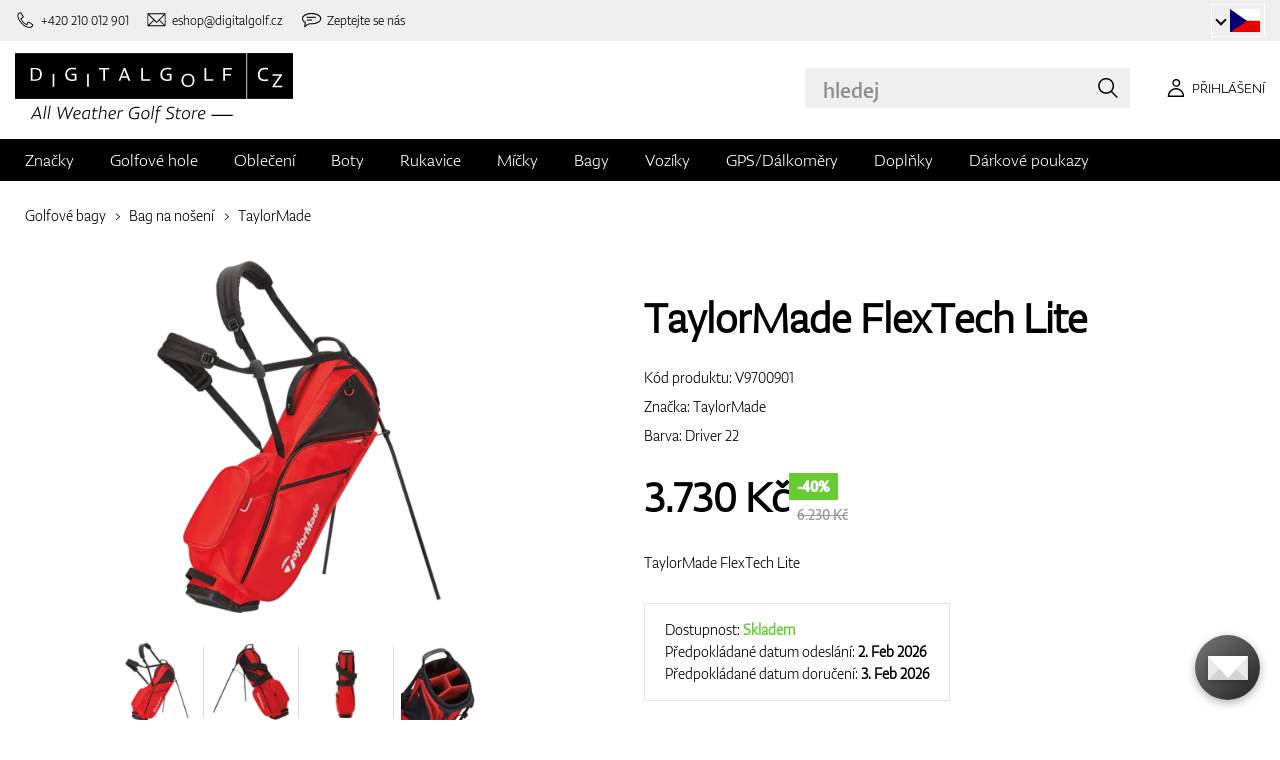

--- FILE ---
content_type: text/html; charset=UTF-8
request_url: https://www.digitalgolf.cz/golfove-doplnky/golfove-bagy/bag-na-noseni/taylormade-flextech-lite-p94330
body_size: 18192
content:
<!DOCTYPE html PUBLIC "-//W3C//DTD XHTML 1.0 Transitional//EN" "http://www.w3.org/TR/xhtml1/DTD/xhtml1-transitional.dtd">
<html xmlns="http://www.w3.org/1999/xhtml" xmlns:og="http://ogp.me/ns#" xml:lang="cs" lang="cs">
<!--
  This service is powered by Cyclone3 v2025.05.23 - professionals for better internet.
  Cyclone3 is a free open source Application Framework initially developed by Comsultia and licensed under GNU/GPLv2.
  Addons and overlays are copyright of their respective owners.
  Information and contribution at http://www.cyclone3.org
-->
<head>
 <title>TaylorMade FlexTech Lite Driver 22 | Bag na nošení | DIGITALGOLF</title>
 <meta http-equiv="X-UA-Compatible" content="IE=edge" />
 <meta http-equiv="content-type" content="text/html; charset=UTF-8" />
 <meta name="robots" content="index,follow" />
 <meta name="viewport" content="width=device-width, initial-scale=1.0" />
 <meta name="domain" content="digitalgolf.cz#ok" />
 <link as="style" href="https://www.digitalgolf.cz/media/eshop_css/complete.min.css?1769505767" rel="preload" />
 <link as="script" href="https://www.digitalgolf.cz/media/eshop_js/complete.min.js?1752661997" rel="preload" />
 <link href="https://www.digitalgolf.cz/media/eshop_css/complete.min.css?1769505767" media="screen, tv, projection" rel="stylesheet" type="text/css" />
 <link as="font" crossorigin="" href="https://s3-eu-west-1.amazonaws.com/fonts-ireland.typotheque.com/WF-028240-009457-001197-df2a136fae1ecfa7ceacb4a01651e3fe.woff2" rel="preload" type="font/woff2" />
 <link as="font" crossorigin="" href="https://s3-eu-west-1.amazonaws.com/fonts-ireland.typotheque.com/WF-028240-009457-001201-4076c5d6a5b786d7f5e4ef64b3dddd73.woff2" rel="preload" type="font/woff2" />
 <link as="font" crossorigin="" href="https://s3-eu-west-1.amazonaws.com/fonts-ireland.typotheque.com/WF-028240-009457-001203-87980234723ba10ed8e50430d23a7b94.woff2" rel="preload" type="font/woff2" />
 <link as="font" crossorigin="" href="https://s3-eu-west-1.amazonaws.com/fonts-ireland.typotheque.com/WF-028240-009457-001205-5b17cd755db54c5c52698830a5ec93df.woff2" rel="preload" type="font/woff2" />
 <link as="font" crossorigin="" href="https://s3-eu-west-1.amazonaws.com/fonts-ireland.typotheque.com/WF-028240-009457-001207-3019d1181effac85ce5761ba4988c669.woff2" rel="preload" type="font/woff2" />
 <script src="https://www.digitalgolf.cz/media/eshop_js/complete.min.js?1752661997" type="text/javascript"></script>
 <script async="" src="https://www.digitalgolf.cz/media/eshop_js/cookie.js?lng=cs&v=1668504724" type="text/javascript"></script>
 <script type="text/javascript">ESP={},usrmevent=(document.cookie.match('usrmevent=digitalgolf:(....-..-.. ..:..:..)'))?document.cookie
  .match('usrmevent=digitalgolf:(....-..-.. ..:..:..)')[1]:null,(function(){if(typeof(Storage)!=="undefined")
  {if(sessionStorage.C3esp){ESP=JSON.parse(sessionStorage.C3esp);if(ESP.usrmevent!=usrmevent){ESP={}}};}else{}})(window,document)</script>
 <script type="text/javascript">dataLayer=[{'pageCategory' : 'product','ecomm_pagetype' : 'product','dynx_pagetype' : 'offerdetail'}];</script>
 <script type="text/javascript">(function(w,d,s,l,i){w[l]=w[l]||[];w[l].push({'gtm.start':
  new Date().getTime(),event:'gtm.js'});var f=d.getElementsByTagName(s)[0],
  j=d.createElement(s),dl=l!='dataLayer'?'&l='+l:'';j.async=true;j.src=
  'https://www.googletagmanager.com/gtm.js?id='+i+dl+ '&gtm_auth=BZho8ihSyiFCcGrbiRSjAQ&gtm_preview=env-2&gtm_cookies_win=x';f.parentNode.insertBefore(j,f);
  })(window,document,'script','dataLayer','GTM-WB8H5GR');</script>
 <meta name="description" content="Nabízíme vám TaylorMade FlexTech Lite v kategorií Golfové bagy. Navštivte eshop se zaměřením na golfové potřeby digitalgolf.cz a vyberte si ze široké nabídky." />
 <link href="https://www.digitalgolf.cz/golfove-doplnky/golfove-bagy/bag-na-noseni/taylormade-flextech-lite-p94330" rel="canonical" />
 <link as="script" href="https://www.digitalgolf.cz/media/eshop_js/zoom-1.7.21/jquery.zoom.min.js" rel="preload" />
 <script defer="" src="https://www.digitalgolf.cz/media/eshop_js/zoom-1.7.21/jquery.zoom.min.js"></script>
 <meta content="3PFaA2sNaxyKOqBux47ZWoWbMStWPw71J-6XMqQeTHo" name="google-site-verification" />
 <meta property="og:description" content="Nabízíme vám TaylorMade FlexTech Lite v kategorií Golfové bagy. Navštivte eshop se zaměřením na golfové potřeby digitalgolf.cz a vyberte si ze široké nabídky." />
 <meta property="og:image" content="https://www.digitalgolf.cz/media/a501/image/file/7/0032/digitalgolf-taylormade-v9700901-flextech-lite-driver-22-3qr-v1.0PTj.png" />
 <meta property="og:locale" content="cs_CZ" />
 <meta property="og:title" content="TaylorMade FlexTech Lite Driver 22 | Bag na nošení" />
 <meta property="og:type" content="website" />
 <meta property="og:url" content="https://www.digitalgolf.cz/golfove-doplnky/golfove-bagy/bag-na-noseni/taylormade-flextech-lite-p94330" />
 <meta content="summary" name="twitter:card" />
 <meta name="twitter:description" content="Nabízíme vám TaylorMade FlexTech Lite v kategorií Golfové bagy. Navštivte eshop se zaměřením na golfové potřeby digitalgolf.cz a vyberte si ze široké nabídky." />
 <meta name="twitter:image" content="https://www.digitalgolf.cz/media/a501/image/file/7/0032/digitalgolf-taylormade-v9700901-flextech-lite-driver-22-3qr-v1.0PTj.png" />
 <meta content="TaylorMade FlexTech Lite Driver 22 | Bag na nošení" name="twitter:title" />
 <meta name="twitter:url" content="https://www.digitalgolf.cz/golfove-doplnky/golfove-bagy/bag-na-noseni/taylormade-flextech-lite-p94330" />
 <meta name="expires" content="0" />
</head>
<body>
<!-- Google Tag Manager (noscript) -->
<noscript><iframe src="https://www.googletagmanager.com/ns.html?id=GTM-WB8H5GR&gtm_auth=BZho8ihSyiFCcGrbiRSjAQ&gtm_preview=env-2&gtm_cookies_win=x"
height="0" width="0" style="display:none;visibility:hidden"></iframe></noscript>
<!-- End Google Tag Manager (noscript) -->

<!--[if lt IE 9]>	
	<link href="/media/eshop_css/ie9_down.screen.css" media="screen, tv, projection" rel="stylesheet" type="text/css" />
<![endif]-->

<script type="text/javascript">
//<![CDATA[ 
	var cyclone3 = {
		'onLoad'		:[],
		'domain'       : "https://www.digitalgolf.cz",
		//'ads'          : "",
		//'ads_ssl'      : "",
		'domain_name'  : "digitalgolf.cz",
		'domainMedia'    : "https://www.digitalgolf.cz/media",
		'domainGrf'    : "https://www.digitalgolf.com/media/grf",
		'lng'          : "cs",
		'lng_brand':
		{
			'sk': 'znacka',
			'cs': 'znacka',
			'de-AT': 'znacka',
			'en': 'brand'
		},
		'log'          : function(logMsg, logLevel) {
			if(typeof logLevel === "undefined")
			{
				logLevel = 0;
			}
			if (logLevel <= cyclone3.logLevel || logDebug)
			{
				try{
					if(console){
						console.log(logMsg);
					}
				}catch(e){
					//ignore
				}
			}
		},
		l10n: {},
		pageData: {},
		logLevel: 10,
		logDebug: false,
		'cancelEvent': function(event) {
			event.preventDefault ? event.preventDefault() : event.returnValue = false;
		},
		'ias': null,
		'trackEvent': function(category, action, opt_label, opt_value, opt_noninteraction) {
			try{
				cyclone3.log(category+' '+action+' '+opt_label+' '+opt_value+' '+opt_noninteraction)
				pageTracker._trackEvent(category, action, opt_label, opt_value, opt_noninteraction);
			}catch(e){
				//ignore
			}
		}
	}
//]]>
</script>





	
	

		


		<header id="site_head">

			
		
			<div id="mask"></div>
			
	
	<div class="container--fluid leg__select__container">
		<div class="container">

			<div class="leg__select__container--left">
				
					<a class="mobil" href="tel:+420210012901" aria-label="Zavolejte nám"><i></i><span>+420 210 012 901</span></a>
				

               
				<a class="email" href="mailto:eshop@digitalgolf.cz" aria-label="Napište nám"><i></i><span>eshop@digitalgolf.cz</span></a>
				<a class="poradna" href="#" onclick="liveAgentChatBtn.onClick();" aria-label="Zeptejte se nás"><i></i><span>Zeptejte se nás</span></a>
			</div>		
			
			<div class="leg__select__container--right">
				<div class="leg_select"> 
					<div class="dropdown-container"></div>
					
						<a href="https://www.digitalgolf.at" class="select-item " title="Zur Domain digitalgolf.at wechseln">
							<span class="flag flag--at"></span>
						</a>								
					
						<a href="https://www.digitalgolf.com" class="select-item " title="Go to digitalgolf.com">
							<span class="flag flag--eu"></span>
						</a>								
					
						<a href="https://www.digitalgolf.cz" class="select-item current" title="Přejít na digitalgolf.cz">
							<span class="flag flag--cz"></span>
						</a>								
					
						<a href="https://www.digitalgolf.de" class="select-item " title="Zur Domain digitalgolf.de wechseln">
							<span class="flag flag--de"></span>
						</a>								
					
						<a href="https://www.digitalgolf.sk" class="select-item " title="Prejsť na digitalgolf.sk">
							<span class="flag flag--sk"></span>
						</a>								
					
						<a href="https://fr.digitalgolf.com" class="select-item " title="Aller vers digitalgolf.fr">
							<span class="flag flag--fr"></span>
						</a>								
					
				</div>
			</div>

		</div>
	</div>
	
	<script type="text/javascript">
		digitalgolf.legislation = {
			'popup':
			{
				'tog': function()
				{
					if($('.leg_select_popup').is(':visible'))
					{
						$('.leg_select').removeClass('open');
						$('.leg_select_popup').stop().fadeOut('fast');
					}
					else
					{
						$('.leg_select').addClass('open');
						$('.leg_select_popup').stop().fadeIn('fast');
					}
				}
			}
		};
		$('.leg_select > span.current').click(
			function(){
				digitalgolf.legislation.popup.tog();
			}
		)
		$(document).mouseup(function (e)
		{
			var container = $(".leg_select_popup, .leg_select");
		
			if (!container.is(e.target) // if the target of the click isn't the container...
				&& container.has(e.target).length === 0) // ... nor a descendant of the container
			{
				$('.leg_select').removeClass('open');
				$('.leg_select_popup').hide();
			}
		});
	</script>
	
	<script type="text/javascript">
		digitalgolf.legislation2 = {
			'popup2':
			{
				'tog': function()
				{
					if($('.leg_select_popup2').is(':visible'))
					{
						$('.leg_select2').removeClass('open');
						$('.leg_select_popup2').stop().fadeOut('fast');
					}
					else
					{
						$('.leg_select2').addClass('open');
						$('.leg_select_popup2').stop().fadeIn('fast');
					}
				}
			}
		};
		$('.leg_select2 > span.current').click(
			function(){
				digitalgolf.legislation2.popup2.tog();
			}
		)
		$(document).mouseup(function (e)
		{
			var container = $(".leg_select_popup2, .leg_select2");
		
			if (!container.is(e.target) // if the target of the click isn't the container...
				&& container.has(e.target).length === 0) // ... nor a descendant of the container
			{
				$('.leg_select2').removeClass('open');
				$('.leg_select_popup2').hide();
			}
		});
	</script>
		
	

			<div class="container">
				<div class="main">

					

					<div class="logo-container">
						<a href="/" class="logo">
							<img src="https://www.digitalgolf.cz/media/eshop_grf/logos/logo_CZ.svg" class="logo-desktop" width="278" height="70" alt="Digitalgolf">
							<img src="https://www.digitalgolf.cz/media/eshop_grf/logos/logo_CZ_mobil.svg" class="logo-mobile" width="190" height="31" alt="Digitalgolf">
						</a>
					</div>

					<div id="search_wrapper">
						<form action="/vyhledavani" method="get" class="search">
							<input id="headsearch_query" name="q" type="text" placeholder="hledej" autocomplete="off" tabindex />
							<input type="submit" value="hledej" />
						</form>
						<div class="autosuggest">
							<div class="items"></div>
							<div class="popup summary">
								<span class="total"></span>
							</div>
							<span class="close"></span>
						</div>
					</div>

					<script type="application/ld+json">
						
						{
							"@context" : "https://schema.org",
							"@type" : "WebSite",
							"name" : "DIGITALGOLF",
							"url" : "https://www.digitalgolf.cz",
							"potentialAction": {
								"@type" : "SearchAction",
								"target" : {
									"@type" : "EntryPoint",
									"urlTemplate" : "https://www.digitalgolf.cz/vyhledavani?q={q}"
								},
								"query-input" : "required name=q"
							}
						}
					</script>


	

		<i style="display: none">cookies disabled</i>
		<script>
			document.getElementsByTagName('HTML')[0].classList.add('cookie--disabled');
		</script>
	
	

				
					<a class="btn btn__login login off" href="/pouzivatel/prihlaseni" aria-label="Přihlášení"><i></i><span>Přihlášení</span></a>
					
					<div class="popup login_popup">
						<form action="/pouzivatel/prihlaseni" method="post" class="form standard cols_2" enctype="multipart/form-data">
							<input type="hidden" name="url" value="" />
							
							<span class="form_item ">
								<label>E-mail</label>
								<input type="email" name="login" placeholder="váš e-mail" value="" />
							</span>
							
							<span class="form_item ">
								<label>Heslo</label>
								<input type="password" name="pass" placeholder="heslo" value="" />
							</span>
						
							<legend>Zapomněli jste své heslo?</legend>
							
							<p>
								Nechte si <a href="/pouzivatel/zapomenute-heslo">vygenerovat nové</a>.
							</p>
							
							<p>
								Pokud ještě nemáte svůj účet, <a href="/pouzivatel/registrace"> zaregistrujte se </a>.
							</p>
							
							<div class="action_buttons">
								<input name="submit" type="submit" class="button log_in" value="přihlásit" />
							</div>
							<span class="close"></span>
						</form>
					</div>
				

					<button class="btn btn__menu" data-js-toggle="main-nav" data-js-scrollfix="body" aria-label="MENU">
						<span>MENU</span>
						<i></i>
					</button>

				</div><!--/main-->
			</div><!--/Container-->

	
			<nav class="nav__main" data-js-target="main-nav">
				<div class="container">

					<ul class="menu">

						
	
	<li data-js-sub="999999" data-js-sub-name="Značky"
	 class=" sub columned item_999999 lng_cs">
	
		<a href="/znacky"  >Značky</a>
	
	 
		<ul class="submenu">
			<li class="sub sub__nav--banner">
				<div class="banner__wrapper" data-js-sub-nav-banner="999999" data-js-sub-nav-url="/json/CZ/cs/900?id=999999&limit=1&target=menu">
					
					<div class="skeleton__loader"></div>
				</div>
			</li>
		
			<li class=" ">
			
				<a href="https://www.digitalgolf.cz/adidas"  >Adidas</a>
		
			</li>
		
			<li class=" ">
			
				<a href="https://www.digitalgolf.cz/alberto"  >Alberto</a>
		
			</li>
		
			<li class=" ">
			
				<a href="https://www.digitalgolf.cz/axglo"  >Axglo</a>
		
			</li>
		
			<li class=" ">
			
				<a href="https://www.digitalgolf.cz/big-max"  >Big Max</a>
		
			</li>
		
			<li class=" ">
			
				<a href="https://www.digitalgolf.cz/bridgestone"  >Bridgestone</a>
		
			</li>
		
			<li class=" ">
			
				<a href="https://www.digitalgolf.cz/bushnell"  >Bushnell</a>
		
			</li>
		
			<li class=" ">
			
				<a href="https://www.digitalgolf.cz/callaway"  >Callaway</a>
		
			</li>
		
			<li class=" ">
			
				<a href="https://www.digitalgolf.cz/calvin-klein"  >Calvin Klein</a>
		
			</li>
		
			<li class=" ">
			
				<a href="https://www.digitalgolf.cz/chervo"  >Chervo</a>
		
			</li>
		
			<li class=" ">
			
				<a href="https://www.digitalgolf.cz/cleveland"  >Cleveland</a>
		
			</li>
		
			<li class=" ">
			
				<a href="https://www.digitalgolf.cz/clicgear"  >Clicgear</a>
		
			</li>
		
			<li class=" ">
			
				<a href="https://www.digitalgolf.cz/colmar"  >Colmar</a>
		
			</li>
		
			<li class=" ">
			
				<a href="https://www.digitalgolf.cz/cross"  >Cross</a>
		
			</li>
		
			<li class=" ">
			
				<a href="https://www.digitalgolf.cz/digitalgolf"  >digitalgolf</a>
		
			</li>
		
			<li class=" ">
			
				<a href="https://www.digitalgolf.cz/ecco"  >Ecco</a>
		
			</li>
		
			<li class=" ">
			
				<a href="https://www.digitalgolf.cz/fatplate"  >FatPlate</a>
		
			</li>
		
			<li class=" ">
			
				<a href="https://www.digitalgolf.cz/footjoy"  >FootJoy</a>
		
			</li>
		
			<li class=" ">
			
				<a href="https://www.digitalgolf.cz/garmin"  >Garmin</a>
		
			</li>
		
			<li class=" ">
			
				<a href="https://www.digitalgolf.cz/golf-pride"  >Golf Pride</a>
		
			</li>
		
			<li class=" ">
			
				<a href="https://www.digitalgolf.cz/golfino"  >Golfino</a>
		
			</li>
		
			<li class=" ">
			
				<a href="https://www.digitalgolf.cz/hugo-boss"  >Hugo Boss</a>
		
			</li>
		
			<li class=" ">
			
				<a href="https://www.digitalgolf.cz/icart"  >iCart</a>
		
			</li>
		
			<li class=" ">
			
				<a href="https://www.digitalgolf.cz/j-lindeberg"  >J.Lindeberg</a>
		
			</li>
		
			<li class=" ">
			
				<a href="https://www.digitalgolf.cz/jucad"  >JuCad</a>
		
			</li>
		
			<li class=" ">
			
				<a href="https://www.digitalgolf.cz/kjus"  >Kjus</a>
		
			</li>
		
			<li class=" ">
			
				<a href="https://www.digitalgolf.cz/leadbetter"  >Leadbetter</a>
		
			</li>
		
			<li class=" ">
			
				<a href="https://www.digitalgolf.cz/lignum"  >Lignum</a>
		
			</li>
		
			<li class=" ">
			
				<a href="https://www.digitalgolf.cz/macgregor"  >MacGregor</a>
		
			</li>
		
			<li class=" ">
			
				<a href="https://www.digitalgolf.cz/masters"  >Masters</a>
		
			</li>
		
			<li class=" ">
			
				<a href="https://www.digitalgolf.cz/mdc"  >MDC</a>
		
			</li>
		
			<li class=" ">
			
				<a href="https://www.digitalgolf.cz/mgi"  >MGI</a>
		
			</li>
		
			<li class=" ">
			
				<a href="https://www.digitalgolf.cz/mizuno"  >Mizuno</a>
		
			</li>
		
			<li class=" ">
			
				<a href="https://www.digitalgolf.cz/motocaddy"  >Motocaddy</a>
		
			</li>
		
			<li class=" ">
			
				<a href="https://www.digitalgolf.cz/nike"  >Nike</a>
		
			</li>
		
			<li class=" ">
			
				<a href="https://www.digitalgolf.cz/nikon"  >Nikon</a>
		
			</li>
		
			<li class=" ">
			
				<a href="https://www.digitalgolf.cz/odyssey"  >Odyssey</a>
		
			</li>
		
			<li class=" ">
			
				<a href="https://www.digitalgolf.cz/ogio"  >Ogio</a>
		
			</li>
		
			<li class=" ">
			
				<a href="https://www.digitalgolf.cz/peak-performance"  >Peak Performance</a>
		
			</li>
		
			<li class=" ">
			
				<a href="https://www.digitalgolf.cz/ping"  >Ping</a>
		
			</li>
		
			<li class=" ">
			
				<a href="https://www.digitalgolf.cz/pitchfix"  >Pitchfix</a>
		
			</li>
		
			<li class=" ">
			
				<a href="https://www.digitalgolf.cz/pride"  >Pride</a>
		
			</li>
		
			<li class=" ">
			
				<a href="https://www.digitalgolf.cz/pure-2-imp"  >Pure 2 Imp</a>
		
			</li>
		
			<li class=" ">
			
				<a href="https://www.digitalgolf.cz/pure-grip"  >Pure Grip</a>
		
			</li>
		
			<li class=" ">
			
				<a href="https://www.digitalgolf.cz/ralph-lauren"  >Ralph Lauren</a>
		
			</li>
		
			<li class=" ">
			
				<a href="https://www.digitalgolf.cz/ralph-lauren-rlx"  >Ralph Lauren RLX</a>
		
			</li>
		
			<li class=" ">
			
				<a href="https://www.digitalgolf.cz/ralph-lauren-rlx"  >Ralph Lauren RLX </a>
		
			</li>
		
			<li class=" ">
			
				<a href="https://www.digitalgolf.cz/scotty-cameron"  >Scotty Cameron</a>
		
			</li>
		
			<li class=" ">
			
				<a href="https://www.digitalgolf.cz/sharpie"  >Sharpie</a>
		
			</li>
		
			<li class=" ">
			
				<a href="https://www.digitalgolf.cz/softspikes"  >SoftSpikes</a>
		
			</li>
		
			<li class=" ">
			
				<a href="https://www.digitalgolf.cz/softspikes"  >Softspikes</a>
		
			</li>
		
			<li class=" ">
			
				<a href="https://www.digitalgolf.cz/srixon"  >Srixon</a>
		
			</li>
		
			<li class=" ">
			
				<a href="https://www.digitalgolf.cz/super-stroke"  >Super Stroke</a>
		
			</li>
		
			<li class=" ">
			
				<a href="https://www.digitalgolf.cz/taylormade"  >TaylorMade</a>
		
			</li>
		
			<li class=" ">
			
				<a href="https://www.digitalgolf.cz/titleist"  >Titleist</a>
		
			</li>
		
			<li class=" ">
			
				<a href="https://www.digitalgolf.cz/under-armour"  >Under Armour</a>
		
			</li>
		
			<li class=" ">
			
				<a href="https://www.digitalgolf.cz/winn"  >Winn</a>
		
			</li>
		
			<li class=" ">
			
				<a href="https://www.digitalgolf.cz/wishbone"  >Wishbone</a>
		
			</li>
		
			<li class=" ">
			
				<a href="https://www.digitalgolf.cz/zoom"  >Zoom</a>
		
			</li>
		
		</ul>
	
	
	</li>
    
	
	
	
						
						
	<li data-js-sub="22" data-js-sub-name="Golfové hole"
	 class=" sub item_22 lng_cs">
	
		<picture data-id="14064">
			<source srcset="/media/a501/image/file/109/0021/3-56-std-satin-z-00214988.webp" type="image/webp">
			<img class="menu__img" src="https://www.digitalgolf.cz/media/a501/image/file/9/0011/3-56-std-satin-z-00112471.jpg" width="120" height="150" alt="" loading="lazy" onload="this.classList.add('l_done')" />
		</picture>
	
		<a href="/golfove-hole"  >Golfové hole</a>
	
	
		<ul data-js-owl2="category_menu" id="category-menu-0" class="submenu submenu--with-illustrations owl-carousel carousel--sides-nav carousel--sides-nav--box-buttons">
		
			<div class="menu-item ">
			
				<div
					class="menu-item-avatar"
					style="
					
						--img-webp: url('https://www.digitalgolf.cz/media/a501/image/file/109/0046/100.L6Yo.webp');
					
						--img: url('https://www.digitalgolf.cz/media/a501/image/file/9/0046/100.ld1p.png');
					"
				></div>
			
				<a href="/golfove-hole/drivery"  >Drivery</a>
			</div>
		
			<div class="menu-item ">
			
				<div
					class="menu-item-avatar"
					style="
					
						--img-webp: url('https://www.digitalgolf.cz/media/a501/image/file/109/0046/101.2UFu.webp');
					
						--img: url('https://www.digitalgolf.cz/media/a501/image/file/9/0046/101.VO3w.png');
					"
				></div>
			
				<a href="/golfove-hole/dreva"  >Dřeva</a>
			</div>
		
			<div class="menu-item ">
			
				<div
					class="menu-item-avatar"
					style="
					
						--img-webp: url('https://www.digitalgolf.cz/media/a501/image/file/109/0046/102.vZSO.webp');
					
						--img: url('https://www.digitalgolf.cz/media/a501/image/file/9/0046/102.mfjm.png');
					"
				></div>
			
				<a href="/golfove-hole/hybridy"  >Hybridy</a>
			</div>
		
			<div class="menu-item ">
			
				<div
					class="menu-item-avatar"
					style="
					
						--img-webp: url('https://www.digitalgolf.cz/media/a501/image/file/109/0046/109.k64l.webp');
					
						--img: url('https://www.digitalgolf.cz/media/a501/image/file/9/0046/109.f0Cl.png');
					"
				></div>
			
				<a href="/golfove-hole/zeleza"  >Železa</a>
			</div>
		
			<div class="menu-item ">
			
				<div
					class="menu-item-avatar"
					style="
					
						--img-webp: url('https://www.digitalgolf.cz/media/a501/image/file/109/0046/108.RDAd.webp');
					
						--img: url('https://www.digitalgolf.cz/media/a501/image/file/9/0046/108.lpR2.png');
					"
				></div>
			
				<a href="/golfove-hole/wedge"  >Wedge</a>
			</div>
		
			<div class="menu-item ">
			
				<div
					class="menu-item-avatar"
					style="
					
						--img-webp: url('https://www.digitalgolf.cz/media/a501/image/file/109/0046/107.FFpd.webp');
					
						--img: url('https://www.digitalgolf.cz/media/a501/image/file/9/0046/107.3Esj.png');
					"
				></div>
			
				<a href="/golfove-hole/puttery"  >Puttery</a>
			</div>
		
			<div class="menu-item ">
			
				<div
					class="menu-item-avatar"
					style="
					
						--img-webp: url('https://www.digitalgolf.cz/media/a501/image/file/109/0046/103.QKh6.webp');
					
						--img: url('https://www.digitalgolf.cz/media/a501/image/file/9/0046/103.gNaO.png');
					"
				></div>
			
				<a href="/golfove-hole/chippery"  >Chippery</a>
			</div>
		
			<div class="menu-item ">
			
				<div
					class="menu-item-avatar"
					style="
					
						--img-webp: url('https://www.digitalgolf.cz/media/a501/image/file/109/0046/104.BXxA.webp');
					
						--img: url('https://www.digitalgolf.cz/media/a501/image/file/9/0046/104.EAUc.png');
					"
				></div>
			
				<a href="/golfove-hole/kompletni-sety"  >Kompletní sety</a>
			</div>
		
		</ul>
	
	
	</li>
    
	<li data-js-sub="44" data-js-sub-name="Golfové oblečení"
	 class=" sub item_44 lng_cs">
	
		<picture data-id="58808">
			<source srcset="/media/a501/image/file/109/0035/digitalgolf-oblecenie-homepage-00350708.webp" type="image/webp">
			<img class="menu__img" src="https://www.digitalgolf.cz/media/a501/image/file/9/0035/digitalgolf-oblecenie-homepage.jpg" width="120" height="150" alt="" loading="lazy" onload="this.classList.add('l_done')" />
		</picture>
	
		<a href="/golfove-obleceni"  >Oblečení</a>
	
	 
		<ul class="submenu">
			<li class="sub sub__nav--banner">
				<div class="banner__wrapper" data-js-sub-nav-banner="44" data-js-sub-nav-url="/json/CZ/cs/900?id=44&limit=1&target=menu">
					
					<div class="skeleton__loader"></div>
				</div>
			</li>
		
			<li class="sub sub-with-col ">
			
				<a href="/golfove-obleceni/panske"  >Pánské</a>
		
									<ul class="subsubmenu">

								
								
										<li >
											<a href="/golfove-obleceni/panske/ksilty-ksiltovky-klobouky"  >Kšilty, kšiltovky, klobouky</a>


								
								
										<li >
											<a href="/golfove-obleceni/panske/pola-a-tricka"  >Pola a trička</a>


								
								
										<li >
											<a href="/golfove-obleceni/panske/kalhoty"  >Kalhoty</a>


								
								
										<li >
											<a href="/golfove-obleceni/panske/kratasy"  >Kraťasy</a>


								
								
										<li >
											<a href="/golfove-obleceni/panske/bundy"  >Bundy</a>


								
								
										<li >
											<a href="/golfove-obleceni/panske/vesty"  >Vesty</a>


								
								
										<li >
											<a href="/golfove-obleceni/panske/svetry"  >Svetry</a>


								
								
										<li >
											<a href="/golfove-obleceni/panske/pasky"  >Pásky</a>


								
								
										<li >
											<a href="/golfove-obleceni/panske/ponozky"  >Ponožky</a>


								
								
									</ul>
									<ul class="subsubmenu">
								
										<li >
											<a href="/golfove-obleceni/panske/funkcni-pradlo"  >Funkční prádlo</a>


								
								
										<li >
											<a href="/golfove-obleceni/panske/spodni-pradlo"  >Spodní prádlo</a>


								
								
										<li >
											<a href="/golfove-obleceni/panske/zimni-cepice"  >Zimní čepice</a>


								
								
										<li >
											<a href="/golfove-obleceni/panske/vyprodej"  >Výprodej</a>


										</li>
									</ul>
	
			</li>
		
			<li class="sub sub-with-col ">
			
				<a href="/golfove-obleceni/damske"  >Dámské</a>
		
									<ul class="subsubmenu">

								
								
										<li >
											<a href="/golfove-obleceni/damske/ksilty-ksiltovky-klobouky"  >Kšilty, kšiltovky, klobouky</a>


								
								
										<li >
											<a href="/golfove-obleceni/damske/pola-a-tricka"  >Pola a trička</a>


								
								
										<li >
											<a href="/golfove-obleceni/damske/kalhoty"  >Kalhoty</a>


								
								
										<li >
											<a href="/golfove-obleceni/damske/kratasy"  >Kraťasy</a>


								
								
										<li >
											<a href="/golfove-obleceni/damske/saty-a-sukne"  >Šaty a sukně</a>


								
								
										<li >
											<a href="/golfove-obleceni/damske/bundy"  >Bundy</a>


								
								
										<li >
											<a href="/golfove-obleceni/damske/vesty"  >Vesty</a>


								
								
										<li >
											<a href="/golfove-obleceni/damske/svetry"  >Svetry</a>


								
								
										<li >
											<a href="/golfove-obleceni/damske/pasky"  >Pásky</a>


								
								
									</ul>
									<ul class="subsubmenu">
								
										<li >
											<a href="/golfove-obleceni/damske/ponozky"  >Ponožky</a>


								
								
										<li >
											<a href="/golfove-obleceni/damske/funkcni-pradlo"  >Funkční prádlo</a>


								
								
										<li >
											<a href="/golfove-obleceni/damske/spodni-pradlo"  >Spodní prádlo</a>


								
								
										<li >
											<a href="/golfove-obleceni/damske/zimni-cepice"  >Zimní čepice</a>


								
								
										<li >
											<a href="/golfove-obleceni/damske/vyprodej"  >Výprodej</a>


										</li>
									</ul>
	
			</li>
		
			<li class="sub ">
			
				<a href="/golfove-obleceni/juniorske-a-detske"  >Juniorské a dětské</a>
		
									<ul class="subsubmenu">

								
								
										<li >
											<a href="/golfove-obleceni/juniorske-a-detske/vyprodej"  >Výprodej</a>


										</li>
									</ul>
	
			</li>
		
		</ul>
	
	
	</li>
    
	<li data-js-sub="679" data-js-sub-name="Golfové boty"
	 class=" sub item_679 lng_cs">
	
		<picture data-id="58809">
			<source srcset="/media/a501/image/file/109/0035/digitalgolf-topanky-homepage.webp" type="image/webp">
			<img class="menu__img" src="https://www.digitalgolf.cz/media/a501/image/file/9/0035/digitalgolf-topanky-homepage.jpg" width="120" height="150" alt="" loading="lazy" onload="this.classList.add('l_done')" />
		</picture>
	
		<a href="/golfove-boty"  >Boty</a>
	
	 
		<ul class="submenu">
			<li class="sub sub__nav--banner">
				<div class="banner__wrapper" data-js-sub-nav-banner="679" data-js-sub-nav-url="/json/CZ/cs/900?id=679&limit=1&target=menu">
					
					<div class="skeleton__loader"></div>
				</div>
			</li>
		
			<li class="sub ">
			
				<a href="/golfove-boty/panske"  >Pánské</a>
		
									<ul class="subsubmenu">

								
								
										<li >
											<a href="/golfove-boty/panske/spikeove"  >Spikeové</a>


								
								
										<li >
											<a href="/golfove-boty/panske/bez-spikeove"  >Bez-spikeové</a>


										</li>
									</ul>
	
			</li>
		
			<li class="sub ">
			
				<a href="/golfove-boty/damske"  >Dámské</a>
		
									<ul class="subsubmenu">

								
								
										<li >
											<a href="/golfove-boty/damske/spikeove"  >Spikeové</a>


								
								
										<li >
											<a href="/golfove-boty/damske/bez-spikeove"  >Bez-spikeové</a>


										</li>
									</ul>
	
			</li>
		
			<li class="sub ">
			
				<a href="/golfove-boty/juniorske-a-detske"  >Juniorské a dětské</a>
		
									<ul class="subsubmenu">

								
								
										<li >
											<a href="/golfove-boty/juniorske-a-detske/spikeove"  >Spikeové</a>


								
								
										<li >
											<a href="/golfove-boty/juniorske-a-detske/bez-spikeove"  >Bez-spikeové</a>


										</li>
									</ul>
	
			</li>
		
			<li class=" ">
			
				<a href="/golfove-boty/vlozky-do-bot"  >Vložky do bot</a>
		
			</li>
		
			<li class=" ">
			
				<a href="/golfove-boty/spikes"  >Spajky</a>
		
			</li>
		
			<li class=" ">
			
				<a href="/golfove-boty/shoe-bagy"  >Shoe bagy - tašky na boty</a>
		
			</li>
		
			<li class=" ">
			
				<a href="/golfove-boty/prislusenstvi"  >Příslušenství</a>
		
			</li>
		
		</ul>
	
	
	</li>
    
	<li data-js-sub="67" data-js-sub-name="Golfové Rukavice"
	 class=" sub item_67 lng_cs">
	
		<picture data-id="58810">
			<source srcset="/media/a501/image/file/109/0035/digitalgolf-rukavice-homepage.webp" type="image/webp">
			<img class="menu__img" src="https://www.digitalgolf.cz/media/a501/image/file/9/0035/digitalgolf-rukavice-homepage.jpg" width="120" height="150" alt="" loading="lazy" onload="this.classList.add('l_done')" />
		</picture>
	
		<a href="/golfove-rukavice"  >Rukavice</a>
	
	 
		<ul class="submenu">
			<li class="sub sub__nav--banner">
				<div class="banner__wrapper" data-js-sub-nav-banner="67" data-js-sub-nav-url="/json/CZ/cs/900?id=67&limit=1&target=menu">
					
					<div class="skeleton__loader"></div>
				</div>
			</li>
		
			<li class=" ">
			
				<a href="/golfove-rukavice/panske"  >Pánské</a>
		
			</li>
		
			<li class=" ">
			
				<a href="/golfove-rukavice/damske"  >Dámské</a>
		
			</li>
		
			<li class=" ">
			
				<a href="/golfove-rukavice/juniorske-a-detske"  >Juniorské a dětské</a>
		
			</li>
		
		</ul>
	
	
	</li>
    
	<li data-js-sub="26" data-js-sub-name="Golfové míčky"
	 class=" sub item_26 lng_cs">
	
		<picture data-id="58807">
			<source srcset="/media/a501/image/file/109/0035/digitalgolf-lopticky-homepage.webp" type="image/webp">
			<img class="menu__img" src="https://www.digitalgolf.cz/media/a501/image/file/9/0035/digitalgolf-lopticky-homepage.jpg" width="120" height="150" alt="" loading="lazy" onload="this.classList.add('l_done')" />
		</picture>
	
		<a href="/golfove-micky"  >Míčky</a>
	
	
		<ul data-js-owl2="category_menu" id="category-menu-4" class="submenu submenu--with-illustrations owl-carousel carousel--sides-nav carousel--sides-nav--box-buttons">
		
			<div class="menu-item ">
			
				<div
					class="menu-item-avatar"
					style="
					
						--img-webp: url('https://www.digitalgolf.cz/media/a501/image/file/109/0047/6651.q3Gg.webp');
					
						--img: url('https://www.digitalgolf.cz/media/a501/image/file/9/0047/6651.F03C.png');
					"
				></div>
			
				<a href="/golfove-micky/nove"  >Nové</a>
			</div>
		
			<div class="menu-item ">
			
				<div
					class="menu-item-avatar"
					style="
					
						--img-webp: url('https://www.digitalgolf.cz/media/a501/image/file/109/0047/6661.TrGJ.webp');
					
						--img: url('https://www.digitalgolf.cz/media/a501/image/file/9/0047/6661.EWAG.jpg');
					"
				></div>
			
				<a href="/golfove-micky/treninkove"  >Tréninkové</a>
			</div>
		
		</ul>
	
	
	</li>
    
	<li data-js-sub="683" data-js-sub-name="Golfové Bagy"
	 class=" sub item_683 lng_cs">
	
		<picture data-id="58805">
			<source srcset="/media/a501/image/file/109/0035/digitalgolf-bagy-homepage.webp" type="image/webp">
			<img class="menu__img" src="https://www.digitalgolf.cz/media/a501/image/file/9/0035/digitalgolf-bagy-homepage.jpg" width="120" height="150" alt="" loading="lazy" onload="this.classList.add('l_done')" />
		</picture>
	
		<a href="/golfove-bagy"  >Bagy</a>
	
	
		<ul data-js-owl2="category_menu" id="category-menu-5" class="submenu submenu--with-illustrations owl-carousel carousel--sides-nav carousel--sides-nav--box-buttons">
		
			<div class="menu-item ">
			
				<div
					class="menu-item-avatar"
					style="
					
						--img-webp: url('https://www.digitalgolf.cz/media/a501/image/file/109/0047/968.UP9N.webp');
					
						--img: url('https://www.digitalgolf.cz/media/a501/image/file/9/0047/968.9vjP.jpg');
					"
				></div>
			
				<a href="/golfove-bagy/cart-bagy"  >Cart bagy ( na vozík )</a>
			</div>
		
			<div class="menu-item ">
			
				<div
					class="menu-item-avatar"
					style="
					
						--img-webp: url('https://www.digitalgolf.cz/media/a501/image/file/109/0048/1035.ivWb.webp');
					
						--img: url('https://www.digitalgolf.cz/media/a501/image/file/9/0048/1035.njMB.jpg');
					"
				></div>
			
				<a href="/golfove-bagy/stand-bagy"  >Stand bagy ( na nošení )</a>
			</div>
		
			<div class="menu-item ">
			
				<div
					class="menu-item-avatar"
					style="
					
						--img-webp: url('https://www.digitalgolf.cz/media/a501/image/file/109/0048/855.QY1L.webp');
					
						--img: url('https://www.digitalgolf.cz/media/a501/image/file/9/0048/855.xEqF.jpg');
					"
				></div>
			
				<a href="/golfove-bagy/cestovni-bagy"  >Cestovní bagy</a>
			</div>
		
			<div class="menu-item ">
			
				<div
					class="menu-item-avatar"
					style="
					
						--img-webp: url('https://www.digitalgolf.cz/media/a501/image/file/109/0047/953.rSxP.webp');
					
						--img: url('https://www.digitalgolf.cz/media/a501/image/file/9/0047/953.Xl9Y.png');
					"
				></div>
			
				<a href="/golfove-doplnky/golfove-bagy/prirucni-tasky"  >Príruční tašky</a>
			</div>
		
		</ul>
	
	
	</li>
    
	<li data-js-sub="27" data-js-sub-name="Golfové vozíky"
	 class=" sub item_27 lng_cs">
	
		<picture data-id="58804">
			<source srcset="/media/a501/image/file/109/0035/digitalgolf-voziky-homepage-00350733.webp" type="image/webp">
			<img class="menu__img" src="https://www.digitalgolf.cz/media/a501/image/file/9/0035/digitalgolf-voziky-homepage.jpg" width="120" height="150" alt="" loading="lazy" onload="this.classList.add('l_done')" />
		</picture>
	
		<a href="/golfove-voziky"  >Vozíky</a>
	
	
		<ul data-js-owl2="category_menu" id="category-menu-6" class="submenu submenu--with-illustrations owl-carousel carousel--sides-nav carousel--sides-nav--box-buttons">
		
			<div class="menu-item ">
			
				<div
					class="menu-item-avatar"
					style="
					
						--img-webp: url('https://www.digitalgolf.cz/media/a501/image/file/109/0047/7656.9eqG.webp');
					
						--img: url('https://www.digitalgolf.cz/media/a501/image/file/9/0047/7656.EoPa.png');
					"
				></div>
			
				<a href="/golfove-voziky/manualni"  >Manuální vozíky</a>
			</div>
		
			<div class="menu-item ">
			
				<div
					class="menu-item-avatar"
					style="
					
						--img-webp: url('https://www.digitalgolf.cz/media/a501/image/file/109/0047/7626.47pO.webp');
					
						--img: url('https://www.digitalgolf.cz/media/a501/image/file/9/0047/7626.icry.png');
					"
				></div>
			
				<a href="/golfove-voziky/elektricke"  >Elektrické vozíky</a>
			</div>
		
			<div class="menu-item ">
			
				<div
					class="menu-item-avatar"
					style="
					
						--img-webp: url('https://www.digitalgolf.cz/media/a501/image/file/109/0047/688.VyoA.webp');
					
						--img: url('https://www.digitalgolf.cz/media/a501/image/file/9/0047/688.YGYb.jpg');
					"
				></div>
			
				<a href="/golfove-voziky/prislusenstvi-k-vozikum"  >Příslušenství k vozíkům</a>
			</div>
		
		</ul>
	
	
	</li>
    
	<li data-js-sub="1391" data-js-sub-name="Golfové GPS a dálkoměry"
	 class=" sub item_1391 lng_cs">
	
		<picture data-id="58806">
			<source srcset="/media/a501/image/file/109/0035/digitalgolf-gps-homepage.webp" type="image/webp">
			<img class="menu__img" src="https://www.digitalgolf.cz/media/a501/image/file/9/0035/digitalgolf-gps-homepage.jpg" width="120" height="150" alt="" loading="lazy" onload="this.classList.add('l_done')" />
		</picture>
	
		<a href="/golfove-gps-a-dalkomery"  >GPS/Dálkoměry</a>
	
	 
		<ul class="submenu">
			<li class="sub sub__nav--banner">
				<div class="banner__wrapper" data-js-sub-nav-banner="1391" data-js-sub-nav-url="/json/CZ/cs/900?id=1391&limit=1&target=menu">
					
					<div class="skeleton__loader"></div>
				</div>
			</li>
		
			<li class=" ">
			
				<a href="/golfove-gps-a-dalkomery/dalkomery"  >Dálkoměry</a>
		
			</li>
		
			<li class=" ">
			
				<a href="/golfove-gps-a-dalkomery/hodinky"  >Hodinky</a>
		
			</li>
		
			<li class=" ">
			
				<a href="/golfove-gps-a-dalkomery/zarizeni"  >GPS Zařízení</a>
		
			</li>
		
		</ul>
	
	
	</li>
    
	<li data-js-sub="66" data-js-sub-name="Golfové doplňky"
	 class=" sub columned item_66 lng_cs">
	
		<picture data-id="58811">
			<source srcset="/media/a501/image/file/109/0035/digitalgolf-prislusenstvo-homepage.webp" type="image/webp">
			<img class="menu__img" src="https://www.digitalgolf.cz/media/a501/image/file/9/0035/digitalgolf-prislusenstvo-homepage-00350742.jpg" width="120" height="150" alt="" loading="lazy" onload="this.classList.add('l_done')" />
		</picture>
	
		<a href="/golfove-doplnky"  class="current sub" >Doplňky</a>
	
	 
		<ul class="submenu">
			<li class="sub sub__nav--banner">
				<div class="banner__wrapper" data-js-sub-nav-banner="66" data-js-sub-nav-url="/json/CZ/cs/900?id=66&limit=1&target=menu">
					
					<div class="skeleton__loader"></div>
				</div>
			</li>
		
			<li class=" ">
			
				<a href="/golfove-doplnky/tycka"  >Týčka</a>
		
			</li>
		
			<li class=" ">
			
				<a href="/golfove-doplnky/rucniky"  >Ručníky</a>
		
			</li>
		
			<li class=" ">
			
				<a href="/golfove-doplnky/destniky"  >Deštníky</a>
		
			</li>
		
			<li class=" ">
			
				<a href="/golfove-doplnky/markovatka"  >Markovátka</a>
		
			</li>
		
			<li class=" ">
			
				<a href="/golfove-doplnky/vypichovatka"  >Vypichovátka</a>
		
			</li>
		
			<li class=" ">
			
				<a href="/golfove-doplnky/lovitka"  >Lovítka</a>
		
			</li>
		
			<li class=" ">
			
				<a href="/golfove-doplnky/slunecni-bryle"  >Sluneční brýle</a>
		
			</li>
		
			<li class=" ">
			
				<a href="/golfove-doplnky/headcovery"  >Headcovery</a>
		
			</li>
		
			<li class=" ">
			
				<a href="/golfove-doplnky/tasky-brasny"  >Tašky, Brašny</a>
		
			</li>
		
			<li class=" ">
			
				<a href="/golfove-doplnky/ostatni-prislusenstvi"  >Ostatní příslušenství</a>
		
			</li>
		
			<li class=" ">
			
				<a href="/golfove-doplnky/treninkove-pomucky"  >Tréninkové pomůcky</a>
		
			</li>
		
			<li class=" ">
			
				<a href="/golfove-doplnky/pocitadla"  >Počítadla</a>
		
			</li>
		
			<li class=" ">
			
				<a href="/golfove-doplnky/gripy"  >Gripy</a>
		
			</li>
		
			<li class=" ">
			
				<a href="/golfove-doplnky/shafty"  >Shafty</a>
		
			</li>
		
			<li class=" ">
			
				<a href="/golfove-doplnky/kartacky"  >Kartáčky</a>
		
			</li>
		
		</ul>
	
	
	</li>
    
	<li data-js-sub="90" data-js-sub-name="Golfové dárkové poukazy"
	>
	
		<picture data-id="58812">
			<source srcset="/media/a501/image/file/109/0035/digitalgolf-darceky-homepage.webp" type="image/webp">
			<img class="menu__img" src="https://www.digitalgolf.cz/media/a501/image/file/9/0035/digitalgolf-darceky-homepage.jpg" width="120" height="150" alt="" loading="lazy" onload="this.classList.add('l_done')" />
		</picture>
	
		<a href="/golfove-darkove-poukazy"  >Dárkové poukazy</a>
	
	</li>
    
	
						
					</ul>

				</div>
			</nav>
	
		</header>



	
		  
	

	<div class="site cs">

		

		<div class="container">
	
		
		<script type="application/ld+json">
			{"itemListElement":[{"position":1,"item":"https://www.digitalgolf.cz/taylormade","name":"TaylorMade","@type":"ListItem"},{"position":2,"item":"https://www.digitalgolf.cz/taylormade/golfove-doplnky","name":"Doplňky","@type":"ListItem"},{"item":"https://www.digitalgolf.cz/taylormade/golfove-doplnky/golfove-bagy","position":3,"@type":"ListItem","name":"Golfové bagy"},{"item":"https://www.digitalgolf.cz/taylormade/golfove-doplnky/golfove-bagy/bag-na-noseni","position":4,"@type":"ListItem","name":"Bag na nošení"},{"item":"https://www.digitalgolf.cz/golfove-doplnky/golfove-bagy/bag-na-noseni/taylormade-flextech-lite-p94330","position":5,"@type":"ListItem","name":"TaylorMade FlexTech Lite"}],"@context":"https://schema.org","@type":"BreadcrumbList"}
		</script>
    

	

	<script type="application/ld+json">
	{
		"@context"			: "https://schema.org",
		"@type"				: "Product",
		"sku"				: "1200102335218",
		"category"			: "Bag na nošení",
		"brand"				: {
			"@type"			: "Brand",
			"name"			: "TaylorMade"
		},
		"logo"				: "https://www.digitalgolf.cz/media/eshop_grf/logos/logo_CZ.svg",
		"description"		: "- 4-cestný vrch s vnitřními krabicovými přepážkami - Samonastavovací systém popruhů - stojanový systém Flext 8 kapes včetně - Kapsa zapečetěné kapsa na cennosti - S mikro semišovou podšívkou - Systém proti rozdělení stojanů - Děliče po celé délce - Boční kapsy v plné velikosti - Lehká konstrukce - Neinvazivní kapsa na láhev s vodou",
		"name"				: "TaylorMade FlexTech Lite",
		"image"				: "https://www.digitalgolf.cz/media/a501/image/file/7/0032/digitalgolf-taylormade-v9700901-flextech-lite-driver-22-3qr-v1.0PTj.png",
		"offers"			: {
			"@type"			: "Offer",
			"availability"	: "InStock",
			"price"			: "3730.00",
			"priceCurrency"	: "EUR",
			"url"			: "https://www.digitalgolf.cz/golfove-doplnky/golfove-bagy/bag-na-noseni/taylormade-flextech-lite-p94330"
		}
	}
	</script>
	
	<script>
		var sklad = [];
		var prvy;
		digitalgolf.pageData.currencySymbol='Kč';
		digitalgolf.pageData.scrollTopEnable=true;
	</script>
	
	
	<script type="text/javascript">
		var google_tag_params = {
			ecomm_prodid: 'V9700901',
			ecomm_totalvalue: '3730.000',
			ecomm_category: 'Bag na nošení'
		};
	</script>

	<div class="site_frame" data-css-class="golf doplnky bag stand bag taylormade ">
		
		
			<div class="breadcrumbs__container">
				<nav class="breadcrumbs__section">
					<ol class="breadcrumbs__list">
				
						<li class="breadcrumbs__item">
							<a href="/golfove-bagy" class="breadcrumbs__link">Golfové bagy</a>
						</li>
				
						<li class="breadcrumbs__item">
							<a href="/golfove-bagy/stand-bagy" class="breadcrumbs__link">Bag na nošení</a>
						</li>
			
						<li class="breadcrumbs__item">
							<a href="/taylormade/golfove-doplnky/golfove-bagy/bag-na-noseni" class="breadcrumbs__link">TaylorMade</a>
						</li>
			
					</ol>
				</nav>
			</div>

		
	
	
	<main class=" on_sale"
		data-ec-list="Detail"
		data-ec-action="detail"
		data-ec-id="94330"
		data-ec-name="TaylorMade FlexTech Lite"
		data-ec-category="golf-accessories/bags/stand-bags"
		data-ec-brand="TaylorMade"
		data-ec-price="3730.000">
		
		<section class="product_media" >
				
	
		<span class="product_thumbnail zoomable">
			<a data-gallery="productgallery"
				
					data-zoomable="Y" href="https://www.digitalgolf.cz/media/a501/image/file/2/0032/digitalgolf-taylormade-v9700901-flextech-lite-driver-22-3qr-v1.PMRF.png?818568"
				>

				<picture>
					<source srcset="/media/a501/image/file/107/0032/digitalgolf-taylormade-v9700901-flextech-lite-driver-22-3qr-v1-00327429.webp?32606" type="image/webp">
					<img src="https://www.digitalgolf.cz/media/a501/image/file/7/0032/digitalgolf-taylormade-v9700901-flextech-lite-driver-22-3qr-v1.0PTj.png?154705" width="450" height="450" alt="TaylorMade FlexTech Lite" loading="lazy" onload="this.classList.add('l_done')" />
				</picture>
			</a>
		</span>		
	
		<div class="product_gallery">
			<div data-js-owl2="product_detail-navContainer" class="owl__nav"></div>
			<ul class="product_detail owl-carousel carousel--product-detail carousel--sides-nav carousel--sides-nav--box-buttons" data-js-owl2="product_detail">

			
				<li>
					<span class="gallery-img" 
						data-full="https://www.digitalgolf.cz/media/a501/image/file/2/0032/digitalgolf-taylormade-v9700901-flextech-lite-driver-22-3qr-v1.PMRF.png?818568"
						data-preview="https://www.digitalgolf.cz/media/a501/image/file/7/0032/digitalgolf-taylormade-v9700901-flextech-lite-driver-22-3qr-v1.0PTj.png?154705"
						data-gallery="productgallery">
						<picture>
							<source srcset="https://www.digitalgolf.cz/media/a501/image/file/115/0032/digitalgolf-taylormade-v9700901-flextech-lite-driver-22-3qr-v1.webp?3374" type="image/webp">
							<img src="https://www.digitalgolf.cz/media/a501/image/file/15/0032/digitalgolf-taylormade-v9700901-flextech-lite-driver-22-3qr-v1.12B5.png?12721" alt="TaylorMade FlexTech Lite" width="100" height="100" loading="lazy" onload="this.classList.add('l_done')" />
						</picture>
					</span>
				</li>
			
				<li>
					<span class="gallery-img"
						data-full="https://www.digitalgolf.cz/media/a501/image/file/2/0032/digitalgolf-taylormade-v9700901-flextech-lite-driver-22-3ql-v1.NcGx.png?857232"
						data-preview="https://www.digitalgolf.cz/media/a501/image/file/7/0032/digitalgolf-taylormade-v9700901-flextech-lite-driver-22-3ql-v1.Lev2.png?159224"
						data-gallery="productgallery">
						<picture>
							<source srcset="https://www.digitalgolf.cz/media/a501/image/file/115/0032/digitalgolf-taylormade-v9700901-flextech-lite-driver-22-3ql-v1.webp?3018" type="image/webp">
							<img src="https://www.digitalgolf.cz/media/a501/image/file/15/0032/digitalgolf-taylormade-v9700901-flextech-lite-driver-22-3ql-v1.r1ob.png?12350" alt="TaylorMade FlexTech Lite" width="100" height="100" loading="lazy" onload="this.classList.add('l_done')" />
						</picture>
					</span>
				</li>
			
				<li>
					<span class="gallery-img"
						data-full="https://www.digitalgolf.cz/media/a501/image/file/2/0032/digitalgolf-taylormade-v9700901-flextech-lite-driver-22-frn-v1.CbOi.png?486195"
						data-preview="https://www.digitalgolf.cz/media/a501/image/file/7/0032/digitalgolf-taylormade-v9700901-flextech-lite-driver-22-frn-v1.Fj4n.png?93345"
						data-gallery="productgallery">
						<picture>
							<source srcset="https://www.digitalgolf.cz/media/a501/image/file/115/0032/digitalgolf-taylormade-v9700901-flextech-lite-driver-22-frn-v1.webp?1562" type="image/webp">
							<img src="https://www.digitalgolf.cz/media/a501/image/file/15/0032/digitalgolf-taylormade-v9700901-flextech-lite-driver-22-frn-v1.3xrT.png?6619" alt="TaylorMade FlexTech Lite" width="100" height="100" loading="lazy" onload="this.classList.add('l_done')" />
						</picture>
					</span>
				</li>
			
				<li>
					<span class="gallery-img"
						data-full="https://www.digitalgolf.cz/media/a501/image/file/2/0032/digitalgolf-taylormade-v9700901-flextech-lite-driver-22-top-v1.jpg?314771"
						data-preview="https://www.digitalgolf.cz/media/a501/image/file/7/0032/digitalgolf-taylormade-v9700901-flextech-lite-driver-22-top-v1.jpg?55835"
						data-gallery="productgallery">
						<picture>
							<source srcset="https://www.digitalgolf.cz/media/a501/image/file/115/0032/digitalgolf-taylormade-v9700901-flextech-lite-driver-22-top-v1.webp?4090" type="image/webp">
							<img src="https://www.digitalgolf.cz/media/a501/image/file/15/0032/digitalgolf-taylormade-v9700901-flextech-lite-driver-22-top-v1.jpg?6592" alt="TaylorMade FlexTech Lite" width="100" height="100" loading="lazy" onload="this.classList.add('l_done')" />
						</picture>
					</span>
				</li>
			
			</ul>
		</div>
	

	

		

        
	
	

	
			
			
		</section>
		
		<section class="product_main" >
			
			<!-- #TITLE BOX /start -->
			<div class="driversMenuInfo">
				<h1 class="product_name">TaylorMade FlexTech Lite</h1>

				<!-- #PRODUCT_TAGS BOX /start -->
				
		<span class="product_tags">	
			
				
					
				
				
	
				
			

		</span>		
	
				<!-- #PRODUCT_TAGS BOX /end -->

				<div class="product_name_sub">
					Kód produktu: <span id="product_number">V9700901</span><br />
					
	 
	 
	
				</div>
				<div class="product_name_sub">
					Značka: <a href="/taylormade">TaylorMade</a><br />
				</div>
				<div class="product_name_sub">
					Barva: Driver 22<br />
				</div>	
					
			</div>
			<!-- #TITLE BOX /end -->
			
			<!-- #PRICE BOX /start -->
			
				<span class="product_pricing" data-product-price="3730.000" data-currency-symbol="Kč">
					<span class="default">
						<span id="product_price">
						
		<span class='full-detail'>3.730</span>&nbsp;Kč			
	
						</span>
						

	
			<div class='price_old-container'>
				
		<span class='product_tags'>	
		
				<span class='discount'>-40%</span>
		
		</span>		
	
				<span class='price_old' id='product_price-common'>
		
		6.230&nbsp;Kč			
			
				</span>
			</div>
	
	
					</span>
				</span>
			

			

			

			

		
			<!-- #PRICE BOX /end -->
			
			
			
			<!-- #SIZE CHART LINK /start -->
			 			
			<!-- #SIZE CHART LINK /end -->			
			
			
			
			
				<!-- #MODIFICATIONS /start -->
				
	<!-- # P MOD 1 -->
	<section class="product_modifications product_modifications--just-one  ">

	<header>Možnosti</header>
	 
	 
	
		<div id="selected_modification" class="product_modifications__select">
			<input type="radio" name="product-modification" class="product_modifications__item" value="94330" checked
				data-option=""
				id="item_product_94330" 
				data-id="94330"
				data-name="TaylorMade FlexTech Lite" 
				data-price="3730.00" 	
				data-price-standard="3730.00" 						
				data-price-html="
		<span class='full-detail'>3.730</span>&nbsp;Kč			
	" 						
				data-price-common-html="

	
			<div class='price_old-container'>
				
		<span class='product_tags'>	
		
				<span class='discount'>-40%</span>
		
		</span>		
	
				<span class='price_old' id='product_price-common'>
		
		6.230&nbsp;Kč			
			
				</span>
			</div>
	
	"
				data-brand="TaylorMade" 
				data-category="Bag na nošení"
				data-currency="EUR" 
				data-availability="Skladem" 
				data-availability-flag="1" 
				data-dispatch-date="2. Feb 2026" 
				data-delivery-date="3. Feb 2026" 
                data-variant="TaylorMade FlexTech Lite"
			/>
			<label for="item_product_94330">
				
				TaylorMade FlexTech Lite
			</label>
			<script>
				sklad.push(parseInt(94330));
			</script>
		</div>
	
		
		<div class="order_buttons">
			<span class="product_name_sub">
				Dostupnost: <span id="availability" class="availability-1">Skladem</span>
				<span id="dispatch_txt" style="display:none;">Předpokládané datum odeslání: <span id="dispatch" class="dispatch">2. Feb 2026</span></span><span id="delivery_txt" style="display:none;">Předpokládané datum doručení: <span id="delivery" class="delivery">3. Feb 2026</span></span>
				
			</span>
						
					
	
	
				<div class="input-group">
					<input id="order_quantity" type="number" name="quantity" value="1" min="1" step="1" aria-label="Množství">
					
						<button id="order_button" class="button button--order" onclick="digitalgolf.order.cart.add(this, $('#selected_modification [data-option]:checked').val(), $('#order_quantity').val(), $('#selected_modification [data-option]:checked').data('price'), $('#selected_modification [data-option]:checked').data('variant'))">Přidat do košíku</button>
					
				</div>
				<button id="chat" class="button button-chat link" onclick="liveAgentChatBtn.onClick();">Nenašli jste, co jste hledali?</button>
			
		</div>
	</section>
	
				
				<script>
					$(document).ready(function() {

						var val = parseInt($("#selected_modification [data-option]:checked").val());				
						var $order_buttons = $("#order_button, #requestProduct_btn");
						var $request_product_form = $('#form_requestProduct');

						$order_buttons.prop('disabled', true);
						
						if (sklad.length == 1){								
							$order_buttons.prop('disabled', false);								
						}

						if (val > 0) {
							selected_modification_update($("#selected_modification [data-option]:checked"));
						}
						if (window.location.hash)
						{
							modification_to_select = $("#item_product_" + window.location.href.split('#').pop());
							if (modification_to_select.length)
							{

								if ($request_product_form.length){
									const productName =$('#selected_modification [data-option]').data('name') + ", " + $('#selected_modification [data-option]').data('variant');
									$request_product_form.find('input[name="product"]').val(productName);
									$request_product_form.find('input[name="productID"]').val(parseInt(modification_to_select.val()));
									
								}
								var mod_parent = $(modification_to_select).data('parent');
								modification_to_select.attr('checked', 'checked');
								$('.lrmod-toggle[data-parent="'+ mod_parent +'"]').attr('checked', 'checked');
								selected_modification_update(modification_to_select);
								$order_buttons.prop('disabled', false);
							}
						} else {
							if ($('#lrmod-button-r').length){
								$('#lrmod-button-r').prop('checked', true);
							}
						}
						
						$("#selected_modification [data-option]").on('click',function(){					
							var i,
								val = parseInt($(this).val());	

							if (sklad.indexOf(val) > -1){								
								$order_buttons.prop('disabled', false);								
							} else {
								$order_buttons.prop('disabled', true);
							};
							
							selected_modification_update($(this));
							
							if ($request_product_form.length){
								const productName =$('#selected_modification [data-option]:checked').data('name') + ", " + $('#selected_modification [data-option]:checked').data('variant');
								$request_product_form.find('input[name="product"]').val(productName);
								$request_product_form.find('input[name="productID"]').val(val);
							}
							history.replaceState(null, null, document.location.pathname + '#' + val);
						});
						
						$(".lrmod-toggle").on('change',function(){
							var side = $(this).data('parent');
							$('.'+ side +' .product_modifications__item').prop('checked', false);
							$order_buttons.prop('disabled', true);
							history.replaceState(null, null, document.location.pathname);
							switchQuantityDisc();
						});
						
						$(".modifications-select-separator").on('click',function(){
							$(this).toggleClass('collapsed');
						});

						//END Doc ready
					});
					
						$(".product_modifications .no_stock .button").each(function(){
							if(!$(this).hasClass('non-orderable'))
							{
								$(this).tipper({
									direction: "left",
									formatter: function(target)
									{
										return $(target).closest('.no_stock').data('stock_note');
									}
								})
							}
						});
					
					
					function selected_modification_update(selected)
					{
						$("#availability").parent().show();
						$("#availability").text(selected.data("availability"));
						$("#availability").attr('class', 'availability-' + selected.data("availability-flag"));
						$("#product_number").text(selected.data("product-number"));
						$("#product_price").html(selected.data("price-html"));
						selected.data("price-common-html") && $(".price_old-container").replaceWith(selected.data("price-common-html"));
						$('.product_pricing').data('product-price', selected.data("price-standard"));
						$('#order_quantity').val(1); // pri prepinani modifikacii resetujem input order amount na def mnozstvo 1
						var hash = selected.val();

						if (selected.data("dispatch-date") != 0) {
							$("span#dispatch_txt").css('display', 'block');
							$("#dispatch").text(selected.data("dispatch-date"));
						} else {
							$("span#dispatch_txt").css('display', 'none');
						}
						if (selected.data("delivery-date") != 0) {
							$("span#delivery_txt").css('display', 'block');
							$("#delivery").text(selected.data("delivery-date"));
						} else {
							$("span#delivery_txt").css('display', 'none');
						}
						if (selected.data("availability-flag") == 1) {
							$("span#personal_pickup").css('display', 'block');
						} else {
							$("span#personal_pickup").css('display', 'none');						
						}
						switchQuantityDisc(selected.data("id"));
					}
				</script>
				<!-- #MODIFICATIONS /end -->
				
					<span class="product_notice">
					✓ Více než 10 000 produktů
					</span>
				
	
				
					<span class="product_social">
						Sdílejte na: 
						<a href="https://www.facebook.com/sharer/sharer.php?u=https://www.digitalgolf.cz//golfove-doplnky/golfove-bagy/bag-na-noseni/taylormade-flextech-lite-p94330" target="_blank" title="Facebook">Facebook </a>
					</span>
				<!-- #FREE DELIVERY INFO /start -->
				<span class="product_free_delivery">Doprava 99&nbsp;Kč</span>
				<!-- #FREE DELIVERY INFO /end -->				
				
					
				<section class="product_customization">
				
				
				</section>
				<!-- #PRODUCT SET SECTION /end -->	
				
			

			
		</section>

				
		

		
		<section class="product_specification">


			<nav class="tabs">
				
				<span class="tab active">Popis produktu</span>
				
				
				
				<span class="tab ">
					Rozšířené parametry
				</span>
				

			</nav>

			
			<section class="tabcontent tab_0">
			<!-- #PRODUCT DESCRIPTION /start -->	
				<div class="product_description">
				<li> 4-cestný vrch s vnitřními krabicovými přepážkami<br/></li>
      - Samonastavovací systém popruhů<br/>
      - stojanový systém Flext<br/>
      <br/>
      8 kapes včetně<br/>
      - Kapsa zapečetěné kapsa na cennosti<br/>
      - S mikro semišovou podšívkou<br/>
      - Systém proti rozdělení stojanů<br/>
      - Děliče po celé délce<br/>
      - Boční kapsy v plné velikosti<br/>
      - Lehká konstrukce<br/>
      - Neinvazivní kapsa na láhev s vodou
				</div>
				
				
			</section>
						

			

			
			<section class="tabcontent tab_1">
			<div class="product_params">
				<div class="table-responsive ">
					<table class="table-of-params table-of-params--auto-width">
						<tbody>
							<tr> <th colspan="2">Rozšířené parametry</th></tr>
							
							<tr>
								<td><b>Počet kapes:</b></td> <td>8</td>
							</tr>
							
							<tr>
								<td><b>Hmotnost ( kg ):</b></td> <td>1,8 kg</td>
							</tr>
							
						</tbody>
					</table>
				</div>
			</div>
					
			</section>
			


		


		</section>

	</main>

	<!--Popup added to cart-->
	<aside class="popup popup--cart-added" data-js-popup="cart-added">
		<span class="close" data-js-popup-dismiss="cart-added"></span>
		<div class="popup__content">
			<h3 class="popup__content--headline">Zboží přidáno do košíku</h3>
			<div class="popup__content__inner">
				<picture>
					<source srcset="/media/a501/image/file/115/0032/digitalgolf-taylormade-v9700901-flextech-lite-driver-22-3qr-v1.webp?3374" type="image/webp">
					<img src="https://www.digitalgolf.cz/media/a501/image/file/15/0032/digitalgolf-taylormade-v9700901-flextech-lite-driver-22-3qr-v1.12B5.png?12721" width="150px" height="150px" alt="TaylorMade FlexTech Lite" loading="lazy" onload="this.classList.add('l_done')" />
				</picture>

				<div class="added-product">
					<h2>TaylorMade FlexTech Lite</h2>
					<div class="added-product__description__wrapper">
						<div class="added-product__description">
							<div class="product_name_sub">
								Značka: <a href="/taylormade">TaylorMade</a><br />
							</div>
							<div class="product_name_sub">
								Barva: Driver 22<br />
							</div>	
								
                            
						</div>
						<div class="added-product__amount">
                            <div class="added-product__amount--item">
                                <strong>
                                    <span id="popup_price"></span> &nbsp;Kč
                                </strong>
                            </div>
                            <div class="added-product__amount--item">
                                Množství<strong>&nbsp;<span id="popup_amount"></span></strong>
                            </div>
						</div>
					</div>
				</div>
			</div>
		</div>
		<div class="popup__controls">
			<button class="button white" data-js-popup-dismiss="cart-added">Návrat k nákupu</button>
			<a class="button" href="/objednavka/nakupni-kosik">Přistoupit k objednávce</a>
		</div>
		<!-- bannerova pozicia -->
		<div class="banner_crosssale">
			<div class="col_r">
				<div class="banner_crosssale banner_crosssale--popup grid">
					
		<script type="text/javascript">
		(function() {
				var number = 1 + Math.floor(Math.random() * 100000);
				var rsp = 0;
				document.write('<span id="rnd' + number + '" style="display:none;">' + '</span>');
				if($(window).width() < 450)
				{
					rsp = 1;
				}
                
                
                    if($(window).width() > 768){
                       var bannerLimit = 3;
                    } else {
                       var bannerLimit = 2;
                    };

                


				$.ajax({url: '/json/CZ/' + cyclone3.lng + '/900?id=36&limit=' + bannerLimit + '&segments=pcat_132,pcat_686,pcat_802,pcat_1035,pcat_3383,&target=crosssale&z=1&rsp=' + rsp,
					dataType: 'json', success: function( response )
					{
						if (response[0] && response[0]['html']) {
							for (var i=0; i<response.length; i++)
							{
								var productIdBanner = response[i]['product_crosssale_id'],
									productIdCart = '';

								if (response[i]['id']){digitalgolf.banner.view(response[i]['id']);}
								if (i == 0){$('span#rnd' + number + '').after('<h2 class="banner_crosssale--headline">Mohlo by se vám ještě hodit</h2>');}

								if (productIdCart.indexOf(productIdBanner) < 0) {
									$('#rnd' + number + '').before(response[i]['html']);
									
									dataLayer.push({
										'ecommerce': {
											'promoView': {
												'promotions': [{
													'id': response[i]['id'],
													'name': response[i]['name'],
													'position': 'crosssale'
												}]
											}
										}
									});
								}
							}
						}
					},
				});
		})();
		</script>

	
				</div>
			</div>
		</div>
		<!-- bannerova pozicia END -->
	</aside>
	<!--END Popup-->

	
	<script type="text/javascript" src="https://www.digitalgolf.cz/media/eshop_js/zoom-1.7.21/jquery.zoom.min.js"></script>
	<script>
		var reshuffling = false;
		
		$(document).ready(
			function(){
				$(".product_gallery .gallery-video").click(function(evt){
						evt.preventDefault();
						var playerID = $(this).data('ytplayer-id');
						$('.' + playerID + '.product_video').fadeIn(300, function(){
							$(this).addClass('in');
							$('#' + playerID)[0].contentWindow.postMessage('{"event":"command","func":"playVideo","args":""}', '*');
						});
				});
				$(".product_gallery .gallery-img").click(function(evt){
					$('.product_thumbnail img').attr('src', $(this).data('preview'));
					$('.product_thumbnail source').attr('srcset', $(this).data('preview'));
					$('.product_thumbnail .zoomImg').attr('src', $(this).attr('full'));
					$('.product_thumbnail a').attr('href', $(this).attr('full'));
					$('.ytplayer').each(function(){
						this.contentWindow.postMessage('{"event":"command","func":"pauseVideo","args":""}', '*')
					});
					$('.product_video.in').fadeOut(300).removeClass('in');
					cyclone3.cancelEvent(evt);
				});
				//if ($(window).width() > 500) {
					if(!$(".product_thumbnail").hasClass('empty') && $(".product_thumbnail > a").data('zoomable')=='Y')
					{
						var zoom_root = $('.product_media');
						$(".product_thumbnail").zoom(
							{
								url: $(".product_thumbnail a").attr('href'),
								magnify: 1,
								duration: 300,
								touch: false,
								onZoomIn: function(){
									zoom_root.append(`
										<i class="btn--zoom_out" onclick="$('.product_thumbnail').mouseleave()">-</i>
									`);
								},
								onZoomOut: function(){
									zoom_root.find('.btn--zoom_out').remove();
								}
							}
						);
					}
				//}
				//digitalgolf.product.set.reshuffle();
				
				if($(".product_main > .button.addtocart").data('stock_note'))
				{
					
					digitalgolf.product.set.addCartTooltip.attach();
					
				}
			}
		);
	</script>
		
	<script>
		dataLayer.push({
			'visitorType': 'low-value',
			'id': '94330',
			'price': '3730.00',
			'currency': 'EUR',
			'category': 'Bag na nošení',
			'brand': 'TaylorMade',
			'name': 'TaylorMade FlexTech Lite',
			'url': 'https://www.digitalgolf.cz/golfove-doplnky/golfove-bagy/bag-na-noseni/taylormade-flextech-lite-p94330',
			'available': '1',
			'image_url': 'https://www.digitalgolf.cz/media/a501/image/file/2/0032/digitalgolf-taylormade-v9700901-flextech-lite-driver-22-3qr-v1.PMRF.png',
			'banner_size': '1024x674'
		});
		
		dataLayer.push({
			'ecomm_totalvalue' : '3730.00',
			'ecomm_prodid' : '94330'
		});
		
		dataLayer.push({
			'dynx_totalvalue' : '3730.00',
			'dynx_itemid' : '94330'
		});
	</script>
	
		
		<div class="product_list product_list--recommended" data-ec-list="Detail similar">
			<div data-js-owl2="hp-navContainer" class="owl__nav">
				<h2>Podobné produkty</h2>
			</div>
			<div class="product_list owl-carousel" data-js-owl2="hp">
	

				<a href="/golfove-doplnky/golfove-bagy/bag-na-noseni/taylormade-flextech-lite-p94330" class="product item" title="TaylorMade FlexTech Lite"
					data-ec-id="94330"
					data-ec-name="TaylorMade FlexTech Lite"
					data-ec-position="1"
					data-ec-brand="TaylorMade"
					data-ec-price="3730"
					data-ec-action="follow">
					<span class="product_fg" data-ec-action="view">
	
						<span class="image">			
							
							<picture>
								<source srcset="/media/a501/image/file/109/0032/digitalgolf-taylormade-v9700901-flextech-lite-driver-22-3qr-v1.webp?6664" type="image/webp">
								<img src="/media/a501/image/file/9/0032/digitalgolf-taylormade-v9700901-flextech-lite-driver-22-3qr-v1.EdQ7.png?22612" width="150" height="150" alt="TaylorMade FlexTech Lite" loading="lazy" onload="this.classList.add('l_done')" /><br />
							</picture>
						</span>
	
						<span class="name">TaylorMade FlexTech Lite</span>
	
						<span class="product_tags">
							
								
							
							
								<span class="discount">-40%</span>
								
						</span>
	
						
		<span class="price price_homepage">
		
		3.730&nbsp;Kč			
	</span>
    		<span class='price_old price_old_homepage'>
							<span>
								
		6.230&nbsp;Kč			
	
							</span>
						
		</span>	

								
					</span>
				</a>

	

				<a href="/golfove-doplnky/golfove-bagy/bag-na-noseni/taylormade-classic-stand-bag-p104414" class="product item" title="TaylorMade Classic Stand Bag"
					data-ec-id="104414"
					data-ec-name="TaylorMade Classic Stand Bag"
					data-ec-position="2"
					data-ec-brand="TaylorMade"
					data-ec-price="3280"
					data-ec-action="follow">
					<span class="product_fg" data-ec-action="view">
	
						<span class="image">			
							
							<picture>
								<source srcset="/media/a501/image/file/109/0041/digitalgolf-taylormade-n2608901-1.webp?3080" type="image/webp">
								<img src="/media/a501/image/file/9/0041/digitalgolf_taylormade_n2608901_1.ZpUS.png?16852" width="150" height="150" alt="TaylorMade Classic Stand Bag" loading="lazy" onload="this.classList.add('l_done')" /><br />
							</picture>
						</span>
	
						<span class="name">TaylorMade Classic Stand Bag</span>
	
						<span class="product_tags">
							
								
							
							
								<span class="discount">-40%</span>
								
						</span>
	
						
		<span class="price price_homepage">
		
		3.280&nbsp;Kč			
	</span>
    		<span class='price_old price_old_homepage'>
							<span>
								
		5.480&nbsp;Kč			
	
							</span>
						
		</span>	

								
					</span>
				</a>

	

				<a href="/golfove-doplnky/golfove-bagy/bag-na-noseni/taylormade-flextech-carry-bag-p103364" class="product item" title="TaylorMade FlexTech Carry Bag"
					data-ec-id="103364"
					data-ec-name="TaylorMade FlexTech Carry Bag"
					data-ec-position="3"
					data-ec-brand="TaylorMade"
					data-ec-price="4180"
					data-ec-action="follow">
					<span class="product_fg" data-ec-action="view">
	
						<span class="image">			
							
							<picture>
								<source srcset="/media/a501/image/file/109/0048/digitalgolf-taylormade_n2651701_zoom_d.O6AE.webp?2616" type="image/webp">
								<img src="/media/a501/image/file/9/0048/digitalgolf-taylormade_n2651701_zoom_d.Hs9a.jpg?5541" width="150" height="150" alt="TaylorMade FlexTech Carry Bag" loading="lazy" onload="this.classList.add('l_done')" /><br />
							</picture>
						</span>
	
						<span class="name">TaylorMade FlexTech Carry Bag</span>
	
						<span class="product_tags">
							
								
							
							
								<span class="discount">-30%</span>
								
						</span>
	
						
		<span class="price price_homepage">
		
		4.180&nbsp;Kč			
	</span>
    		<span class='price_old price_old_homepage'>
							<span>
								
		5.980&nbsp;Kč			
	
							</span>
						
		</span>	

								
					</span>
				</a>

	

				<a href="/golfove-doplnky/golfove-bagy/bag-na-noseni/taylormade-flextech-stand-bag-p110971" class="product item" title="TaylorMade FlexTech Stand Bag"
					data-ec-id="110971"
					data-ec-name="TaylorMade FlexTech Stand Bag"
					data-ec-position="4"
					data-ec-brand="TaylorMade"
					data-ec-price="4880"
					data-ec-action="follow">
					<span class="product_fg" data-ec-action="view">
	
						<span class="image">			
							
							<picture>
								<source srcset="/media/a501/image/file/109/0048/digitalgolf_taylormade_n3830501-1.MYmd.webp?3666" type="image/webp">
								<img src="/media/a501/image/file/9/0048/digitalgolf_taylormade_n3830501-1.fkOr.jpg?6619" width="150" height="150" alt="TaylorMade FlexTech Stand Bag" loading="lazy" onload="this.classList.add('l_done')" /><br />
							</picture>
						</span>
	
						<span class="name">TaylorMade FlexTech Stand Bag</span>
	
						<span class="product_tags">
							
								
							
							
								<span class="discount">-30%</span>
								
						</span>
	
						
		<span class="price price_homepage">
		
		4.880&nbsp;Kč			
	</span>
    		<span class='price_old price_old_homepage'>
							<span>
								
		6.980&nbsp;Kč			
	
							</span>
						
		</span>	

								
					</span>
				</a>

	

				<a href="/golfove-doplnky/golfove-bagy/bag-na-noseni/taylormade-flextech-carry-bag-p110973" class="product item" title="TaylorMade FlexTech Carry Bag"
					data-ec-id="110973"
					data-ec-name="TaylorMade FlexTech Carry Bag"
					data-ec-position="5"
					data-ec-brand="TaylorMade"
					data-ec-price="4180"
					data-ec-action="follow">
					<span class="product_fg" data-ec-action="view">
	
						<span class="image">			
							
							<picture>
								<source srcset="/media/a501/image/file/109/0048/digitalgolf_taylormade_n2691501-1.NZCg.webp?3704" type="image/webp">
								<img src="/media/a501/image/file/9/0048/digitalgolf_taylormade_n2691501-1.Ecvf.png?20610" width="150" height="150" alt="TaylorMade FlexTech Carry Bag" loading="lazy" onload="this.classList.add('l_done')" /><br />
							</picture>
						</span>
	
						<span class="name">TaylorMade FlexTech Carry Bag</span>
	
						<span class="product_tags">
							
								
							
							
								<span class="discount">-30%</span>
								
						</span>
	
						
		<span class="price price_homepage">
		
		4.180&nbsp;Kč			
	</span>
    		<span class='price_old price_old_homepage'>
							<span>
								
		5.980&nbsp;Kč			
	
							</span>
						
		</span>	

								
					</span>
				</a>

	

				<a href="/golfove-doplnky/golfove-bagy/bag-na-noseni/taylormade-flextech-stand-bag-p103355" class="product item" title="TaylorMade FlexTech Stand Bag"
					data-ec-id="103355"
					data-ec-name="TaylorMade FlexTech Stand Bag"
					data-ec-position="6"
					data-ec-brand="TaylorMade"
					data-ec-price="3880"
					data-ec-action="follow">
					<span class="product_fg" data-ec-action="view">
	
						<span class="image">			
							
							<picture>
								<source srcset="/media/a501/image/file/109/0048/digitalgolf-taylormade_n26481_zoom_d.8OQ9.webp?3336" type="image/webp">
								<img src="/media/a501/image/file/9/0048/digitalgolf-taylormade_n26481_zoom_d.9r5C.jpg?5826" width="150" height="150" alt="TaylorMade FlexTech Stand Bag" loading="lazy" onload="this.classList.add('l_done')" /><br />
							</picture>
						</span>
	
						<span class="name">TaylorMade FlexTech Stand Bag</span>
	
						<span class="product_tags">
							
								
							
							
								<span class="discount">-40%</span>
								
						</span>
	
						
		<span class="price price_homepage">
		
		3.880&nbsp;Kč			
	</span>
    		<span class='price_old price_old_homepage'>
							<span>
								
		6.480&nbsp;Kč			
	
							</span>
						
		</span>	

								
					</span>
				</a>

	

				<a href="/golfove-doplnky/golfove-bagy/bag-na-noseni/taylormade-23-flextech-waterproof-stand-bag-p100143" class="product item" title="TaylorMade 23 FlexTech Waterproof Stand Bag"
					data-ec-id="100143"
					data-ec-name="TaylorMade 23 FlexTech Waterproof Stand Bag"
					data-ec-position="7"
					data-ec-brand="TaylorMade"
					data-ec-price="5080"
					data-ec-action="follow">
					<span class="product_fg" data-ec-action="view">
	
						<span class="image">			
							
							<picture>
								<source srcset="/media/a501/image/file/109/0037/digitalgolf-taylormade-v9738301-tm23flextechwaterproofred.webp?3810" type="image/webp">
								<img src="/media/a501/image/file/9/0037/digitalgolf-taylormade-v9738301-tm23flextechwaterproofred.jpg?6993" width="150" height="150" alt="TaylorMade 23 FlexTech Waterproof Stand Bag" loading="lazy" onload="this.classList.add('l_done')" /><br />
							</picture>
						</span>
	
						<span class="name">TaylorMade 23 FlexTech Waterproof Stand Bag</span>
	
						<span class="product_tags">
							
								
							
							
								<span class="discount">-40%</span>
								
						</span>
	
						
		<span class="price price_homepage">
		
		5.080&nbsp;Kč			
	</span>
    		<span class='price_old price_old_homepage'>
							<span>
								
		8.480&nbsp;Kč			
	
							</span>
						
		</span>	

								
					</span>
				</a>

	

				<a href="/golfove-doplnky/golfove-bagy/bag-na-noseni/taylormade-flextech-stand-bag-p95343" class="product item" title="TaylorMade FlexTech Stand Bag"
					data-ec-id="95343"
					data-ec-name="TaylorMade FlexTech Stand Bag"
					data-ec-position="8"
					data-ec-brand="TaylorMade"
					data-ec-price="4180"
					data-ec-action="follow">
					<span class="product_fg" data-ec-action="view">
	
						<span class="image">			
							
							<picture>
								<source srcset="/media/a501/image/file/109/0043/digitalgolf-taylormade-flextech-stand-bag_n7898801_1.lOIl.webp?3252" type="image/webp">
								<img src="/media/a501/image/file/9/0043/digitalgolf-taylormade-flextech-stand-bag_n7898801_1.Krfr.jpg?4844" width="150" height="150" alt="TaylorMade FlexTech Stand Bag" loading="lazy" onload="this.classList.add('l_done')" /><br />
							</picture>
						</span>
	
						<span class="name">TaylorMade FlexTech Stand Bag</span>
	
						<span class="product_tags">
							
								
							
							
								<span class="discount">-40%</span>
								
						</span>
	
						
		<span class="price price_homepage">
		
		4.180&nbsp;Kč			
	</span>
    		<span class='price_old price_old_homepage'>
							<span>
								
		6.980&nbsp;Kč			
	
							</span>
						
		</span>	

								
					</span>
				</a>

	
			</div>
		</div>
	
	
	</div>
	
		
	
		<div class="testimonials--heureka">
			<a href="https://obchody.heureka.cz/digitalgolf-cz/recenze/" target="_blank" class="testimonials--heureka__info">
				<img width="200" height="80.18" class="" alt="heureka logo" src="https://www.digitalgolf.cz/media/grf/heureka-logo.png">
				</img>
				<span>
					<strong>Hodnocení obchodu 4.8/5</strong>
				</span>

				
		<div class="rating">
			
					<div class="star star--filled-100"></div>
			
					<div class="star star--filled-100"></div>
			
					<div class="star star--filled-100"></div>
			
					<div class="star star--filled-100"></div>
			
					<div class="star star--filled-80"></div>
			
		</div>
	

				<b>Na základě 365 recenzí</b>
			</a>
			<div class="testimonials--heureka__body">
				<div class="nav-wrapper">
					<!--Prazdny element pre navigacne prvky carouseli-->
				</div>
				<div data-js-owl2="testimonials" class="owl-carousel">
			
					<div class="testimonials--heureka__card" data-rid="899738151">				
						<div class="card__header">
							<div class="testimonials--heureka__date">
								Přidáno: 
								<strong>
								30.01.2026
								</strong>
							</div>
							
		<div class="rating">
			
					<div class="star star--filled-100"></div>
			
					<div class="star star--filled-100"></div>
			
					<div class="star star--filled-100"></div>
			
					<div class="star star--filled-100"></div>
			
					<div class="star star--filled-100"></div>
			
		</div>
	
						</div>
						
						<div class="card__body" title="">
							<p><strong>Výhody: </strong></p>
						</div>
					</div>
			
					<div class="testimonials--heureka__card" data-rid="893189478">				
						<div class="card__header">
							<div class="testimonials--heureka__date">
								Přidáno: 
								<strong>
								03.01.2026
								</strong>
							</div>
							
		<div class="rating">
			
					<div class="star star--filled-100"></div>
			
					<div class="star star--filled-100"></div>
			
					<div class="star star--filled-100"></div>
			
					<div class="star star--filled-100"></div>
			
					<div class="star star--filled-100"></div>
			
		</div>
	
						</div>
						
						<div class="card__body" title="Skvělé ceny">
							<p><strong>Výhody: </strong>Skvělé ceny</p>
						</div>
					</div>
			
					<div class="testimonials--heureka__card" data-rid="893242361">				
						<div class="card__header">
							<div class="testimonials--heureka__date">
								Přidáno: 
								<strong>
								31.12.2025
								</strong>
							</div>
							
		<div class="rating">
			
					<div class="star star--filled-100"></div>
			
					<div class="star star--filled-100"></div>
			
					<div class="star star--filled-100"></div>
			
					<div class="star star--filled-100"></div>
			
					<div class="star star--filled-100"></div>
			
		</div>
	
						</div>
						
						<div class="card__body" title="top luxury">
							<p><strong>Výhody: </strong>top luxury</p>
						</div>
					</div>
			
					<div class="testimonials--heureka__card" data-rid="890313926">				
						<div class="card__header">
							<div class="testimonials--heureka__date">
								Přidáno: 
								<strong>
								25.12.2025
								</strong>
							</div>
							
		<div class="rating">
			
					<div class="star star--filled-100"></div>
			
					<div class="star star--filled-100"></div>
			
					<div class="star star--filled-100"></div>
			
					<div class="star star--filled-100"></div>
			
					<div class="star star--filled-100"></div>
			
		</div>
	
						</div>
						
						<div class="card__body" title="Cena
Rychlost">
							<p><strong>Výhody: </strong>Cena
Rychlost</p>
						</div>
					</div>
			
					<div class="testimonials--heureka__card" data-rid="869799649">				
						<div class="card__header">
							<div class="testimonials--heureka__date">
								Přidáno: 
								<strong>
								02.10.2025
								</strong>
							</div>
							
		<div class="rating">
			
					<div class="star star--filled-100"></div>
			
					<div class="star star--filled-100"></div>
			
					<div class="star star--filled-100"></div>
			
					<div class="star star--filled-100"></div>
			
					<div class="star star--filled-100"></div>
			
		</div>
	
						</div>
						
						<div class="card__body" title="děkuji, vše proběhlo v pořádku">
							<p><strong>Výhody: </strong>děkuji, vše proběhlo v pořádku</p>
						</div>
					</div>
			
					<div class="testimonials--heureka__card" data-rid="861051626">				
						<div class="card__header">
							<div class="testimonials--heureka__date">
								Přidáno: 
								<strong>
								20.08.2025
								</strong>
							</div>
							
		<div class="rating">
			
					<div class="star star--filled-100"></div>
			
					<div class="star star--filled-100"></div>
			
					<div class="star star--filled-100"></div>
			
					<div class="star star--filled-100"></div>
			
					<div class="star star--filled-100"></div>
			
		</div>
	
						</div>
						
						<div class="card__body" title="Rychlá komunikace.">
							<p><strong>Výhody: </strong>Rychlá komunikace.</p>
						</div>
					</div>
			
					<div class="testimonials--heureka__card" data-rid="859197540">				
						<div class="card__header">
							<div class="testimonials--heureka__date">
								Přidáno: 
								<strong>
								14.08.2025
								</strong>
							</div>
							
		<div class="rating">
			
					<div class="star star--filled-100"></div>
			
					<div class="star star--filled-100"></div>
			
					<div class="star star--filled-100"></div>
			
					<div class="star star--filled-100"></div>
			
					<div class="star star--filled-100"></div>
			
		</div>
	
						</div>
						
						<div class="card__body" title="vše ok">
							<p><strong>Výhody: </strong>vše ok</p>
						</div>
					</div>
			
					<div class="testimonials--heureka__card" data-rid="854096690">				
						<div class="card__header">
							<div class="testimonials--heureka__date">
								Přidáno: 
								<strong>
								14.07.2025
								</strong>
							</div>
							
		<div class="rating">
			
					<div class="star star--filled-100"></div>
			
					<div class="star star--filled-100"></div>
			
					<div class="star star--filled-100"></div>
			
					<div class="star star--filled-100"></div>
			
					<div class="star star--filled-100"></div>
			
		</div>
	
						</div>
						
						<div class="card__body" title="Bez problémů.">
							<p><strong>Výhody: </strong>Bez problémů.</p>
						</div>
					</div>
			
					<div class="testimonials--heureka__card" data-rid="853411828">				
						<div class="card__header">
							<div class="testimonials--heureka__date">
								Přidáno: 
								<strong>
								11.07.2025
								</strong>
							</div>
							
		<div class="rating">
			
					<div class="star star--filled-100"></div>
			
					<div class="star star--filled-100"></div>
			
					<div class="star star--filled-100"></div>
			
					<div class="star star--filled-100"></div>
			
					<div class="star star--filled-100"></div>
			
		</div>
	
						</div>
						
						<div class="card__body" title="rychlost doručení
výborná komunikace">
							<p><strong>Výhody: </strong>rychlost doručení
výborná komunikace</p>
						</div>
					</div>
			
					<div class="testimonials--heureka__card" data-rid="849701516">				
						<div class="card__header">
							<div class="testimonials--heureka__date">
								Přidáno: 
								<strong>
								24.06.2025
								</strong>
							</div>
							
		<div class="rating">
			
					<div class="star star--filled-100"></div>
			
					<div class="star star--filled-100"></div>
			
					<div class="star star--filled-100"></div>
			
					<div class="star star--filled-100"></div>
			
					<div class="star star--filled-100"></div>
			
		</div>
	
						</div>
						
						<div class="card__body" title="Kvalita">
							<p><strong>Výhody: </strong>Kvalita</p>
						</div>
					</div>
			
				</div>
			</div>
		</div>
	
	
	
	
	
				<nav class="menu foot">
					<section>

						<a href="/golfove-hole" class="">Golfové hole<br /></a>




						<a href="/golfove-bagy" class="">Golfové bagy<br /></a>




						<a href="/golfove-micky" class="">Golfové míčky<br /></a>




						<a href="/golfove-voziky" class="">Golfové vozíky<br /></a>





					</section>
					<section>



						<a href="/top/panske-obleceni" class="">Pánské oblečení<br /></a>




						<a href="/golfove-obleceni/damske" class="">Dámské oblečení<br /></a>




						<a href="/golfove-obleceni/juniorske-a-detske" class="">Detské oblečení<br /></a>




						<a href="/top/cepice" class="">Čepice<br /></a>





					</section>
					<section>



						<a href="/golfove-doplnky/doplnky" class="">Golfové doplňky<br /></a>




						<a href="/golfove-voziky" class="">Golfové vozíky<br /></a>




						<a href="/" class="">Golfové GPS a měřící technika<br /></a>




						<a href="/golfove-doplnky/treninkove-pomucky" class="">Tréninkové pomůcky<br /></a>





					</section>
					<section>



						<a href="/top/darkove-poukazy" class="">Dárkové poukazy<br /></a>



					</section>


				</nav>
	
	
	
		<footer>
		  	<a href="/" class="logo" aria-label="Digitalgolf"></a>
	 
	
	
	
	
			<ul class="footer">

				<li class="footer__newsletter">
					<span>Buďte mezi prvními</span>
					<div class="newsletter_wrap">
						<input type="email" placeholder="zadejte svůj e-mail">
						<div class="newsletter_submit"></div>
					</div>
					<label class="label_check noborder">
						<input type="checkbox" name="agree_protection" value="1">
						<span class="label">Souhlasím se zpracováním <a href="/vse-o-nakupu/ochrana-osobnich-udaju" target="_blank">osobních údajů</a> </span>
					</label>
				</li>
				
				<li class="footer__logos">
					<div class="footer__payment">
                        <img src="https://www.digitalgolf.cz/media/eshop_grf/pay/visa-logo.svg?20210824" loading="lazy" height="18" width="55" alt="Visa"/>
						<img src="https://www.digitalgolf.cz/media/eshop_grf/pay/visa-electron.svg?20201110" loading="lazy" height="33.16" width="55" alt="Visa Electron"/>
						<img src="https://www.digitalgolf.cz/media/eshop_grf/pay/mastercard.svg?20201110" loading="lazy" height="38.88" width="50" alt="Mastercard"/>
						<img src="https://www.digitalgolf.cz/media/eshop_grf/pay/maestro.svg?20201111" loading="lazy" height="38.88" width="50" alt="Maestro"/>
						
						<img src="https://www.digitalgolf.cz/media/eshop_grf/pay/gopay.svg?20201110" loading="lazy" height="35" width="75" alt="GoPay"/>
						
						
						<img src="https://www.digitalgolf.cz/media/eshop_grf/pay/paypal.svg?20201110" loading="lazy" height="auto" width="65" alt="Paypall"/>
												
						<img src="https://www.digitalgolf.cz/media/eshop_grf/pay/google-pay.svg?20201110" loading="lazy" height="55" width="55" alt="Google Pay"/>					
						<img src="https://www.digitalgolf.cz/media/eshop_grf/pay/apple-pay.svg?20201110" loading="lazy" height="55" width="55" alt="Apple Pay"/>
					</div>
					<ul class="footer__cert">
						
								<li><img src="https://www.digitalgolf.cz/media/eshop_grf/overeno-48x48-cz.png" loading="lazy" width="48" height="48" alt="Heureka" /></li>
								<li><img src="https://www.digitalgolf.cz/media/eshop_grf/APEK.gif" width="45" height="48" alt="APEC" /></li>
							
					</ul>
				</li>

				
				<li class="footer__social">
					<span>DigitalGolf social</span>
						<ul>
					
							<li><a href="https://www.facebook.com/digitalgolf.cz/" title="Facebook Digitalgolf.cz" target="_blank">Facebook</a></li>
							<li><a href="https://www.instagram.com/digitalgolfcz/" title="Instagram Digitalgolf.cz" target="_blank">Instagram</a></li>
							<li class="obfmail"></li>
						
                    </ul>
				</li>
				

				<li class="footer__links">
					<span>Potřebujete pomoci?</span>

	
					<ul>
	
						<li><a href="/vse-o-nakupu/kontakt">Kontakt</a></li>
	
						<li><a href="/vse-o-nakupu/impressum">Impressum</a></li>
	
						<li><a href="/vse-o-nakupu/doprava-a-platba">Doprava a platba</a></li>
	
						<li><a href="/vse-o-nakupu/odstoupeni-od-smlouvy-pouceni">Odstoupení od smlouvy - poučení</a></li>
	
						<li><a href="/vse-o-nakupu/ochrana-osobnich-udaju">Ochrana osobních údajů</a></li>
	
						<li><a href="/vse-o-nakupu">Vše o nákupu</a></li>
	
						<li><a href="/vse-o-nakupu/vseobecni-obchodni-podminky">Všeobecní obchodní podmínky</a></li>
	
						<li><a href="/mapa-webu">Mapa webu</a></li>
	
						<li><a href="/vse-o-nakupu/velikostni-tabulky">Velikostní tabulky</a></li>
	
						<li><a href="/blog/clanky">Blog</a></li>
	
					</ul>



	
				</li>

			</ul>
			
			<div class="copyright">
				Copyright  DIGITALGOLF  / Powered by <a href="http://www.cyclone3.org">Cyclone3</a> of <a href="http://www.comsultia.com">Comsultia</a>
			</div>
			
			<div class="copyright_notice">
				Obsah tohoto webu je duševním vlastnictvím společnosti DigitalGolf s.r.o. a je chráněn ve smyslu Autorského zákona č. 618/2003 Z.z. ve znění pozdějších předpisů a příslušnými platnými právními předpisy Slovenské republiky. Obsahem webu se rozumí grafický vzhled - design, obsahová platforma, logická struktura, textový i obrazový materiál a veškeré další informace a náležitosti webu. Publikování resp. další šíření části nebo celého obsahu tohoto webu jakýmkoli způsobem bez předchozího písemného souhlasu společnosti DigitalGolf s.r.o. je výslovně zakázáno bez ohledu na uvedení či neuvedení zdroje.
			</div>

		</footer>

		
		<style>
			@media all and (-ms-high-contrast: none), (-ms-high-contrast: active) {
				body::before{content:"\26A0 Váš prohlížeč je již zastaralý a některé funkce v něm nemusí být podporovány. Doporučujeme vám aktualizovat prohlížeč na nejnovější verzi: www.microsoft.com/edge";display:block;background-color:red;color:white;text-align:center;padding:2em;}
			}
		</style>
		
		

		<script type="text/javascript">
			
			window.addEventListener('load', (event) => {
				setTimeout(function(){
					
					if (!(weblayers.screen)){

			$.ajax({url: '/json/CZ/' + cyclone3.lng + '/900?id=31&limit=1&target=popup&z=1',
				dataType: 'json', success: function( response ) {if (response[0] && response[0]['html']){
					if (response[0]['id']){
						
						registerWeblayer('screen', response[0]['name'],function(){
							
							
							digitalgolf.banner.popup.processCenter(response[0]['html'], response[0]['id']);
						
							
							dataLayer.push({
								'ecommerce': {
									'promoView': {
										'promotions': [{
											'id': response[0]['id'],
											'name': response[0]['name'],
											'position': 'popup'
										}]
									}
								}
							})
						});
					};
				}},
			});
				
					};
				}, 3000);
			});
		</script>

	
	
		<script type="text/javascript" language="javascript">

		
		
			{ coded = "4wyVs@2kAkln8AV8O.wx"
			  key = "9qQ3C7Ix4EcgKXPu8aWphU56HJMLoivAdfjYrntsy0DTRGzZVkeF2O1bmBlwSN"
			  shift=coded.length
			  link=""
			  for (i=0; i<coded.length; i++) {
				 if (key.indexOf(coded.charAt(i))==-1) {
					ltr = coded.charAt(i)
					link += (ltr)
				 }
				 else {     
					ltr = (key.indexOf(coded.charAt(i))-shift+key.length) % key.length
					link += (key.charAt(ltr))
				 }
			  }
			$(".obfmail").append("<a href='mailto:"+link+"'>Napište nám</a>")
			}
			
		</script>

		

			<script type="application/ld+json">
				{"@context":"https://schema.org","@type":"Store","priceRange":"$$","image":"https://digitalgolf.sk/media/eshop_grf/contact_digitalgolf.jpg","openingHoursSpecification":{"opens":"10:00","dayOfWeek":["Monday","Saturday"],"@type":"OpeningHoursSpecification","closes":"19:00"},"address":{"addressLocality":"Bratislava","addressCountry":"Slovakia","@type":"PostalAddress","addressRegion":"SK","streetAddress":"Stará Vajnorská 11","postalCode":"83104"},"name":"DIGITALGOLF","telephone":"+421220910404"}
			</script>
			
        

        
	
		<a href="javascript:void();" class="scrollToTop">Scroll To Top</a>
		</div>
	</div>


	
		<script>
			document.body.className+="product_view";
		</script>
	
	
	

<script>
    ecService = ec.init({
        'dataLayer': dataLayer,
        'prefix': 'data-ec',
      	'currencyCode': 'CZK',
        'debug': ''
    });
</script>

</body>
</html>


--- FILE ---
content_type: text/html; charset=UTF-8
request_url: https://www.digitalgolf.cz/golfove-doplnky/golfove-bagy/bag-na-noseni/taylormade-flextech-lite-p94330
body_size: 18193
content:
<!DOCTYPE html PUBLIC "-//W3C//DTD XHTML 1.0 Transitional//EN" "http://www.w3.org/TR/xhtml1/DTD/xhtml1-transitional.dtd">
<html xmlns="http://www.w3.org/1999/xhtml" xmlns:og="http://ogp.me/ns#" xml:lang="cs" lang="cs">
<!--
  This service is powered by Cyclone3 v2025.05.23 - professionals for better internet.
  Cyclone3 is a free open source Application Framework initially developed by Comsultia and licensed under GNU/GPLv2.
  Addons and overlays are copyright of their respective owners.
  Information and contribution at http://www.cyclone3.org
-->
<head>
 <title>TaylorMade FlexTech Lite Driver 22 | Bag na nošení | DIGITALGOLF</title>
 <meta http-equiv="X-UA-Compatible" content="IE=edge" />
 <meta http-equiv="content-type" content="text/html; charset=UTF-8" />
 <meta name="robots" content="index,follow" />
 <meta name="viewport" content="width=device-width, initial-scale=1.0" />
 <meta name="domain" content="digitalgolf.cz#ok" />
 <link as="style" href="https://www.digitalgolf.cz/media/eshop_css/complete.min.css?1769505767" rel="preload" />
 <link as="script" href="https://www.digitalgolf.cz/media/eshop_js/complete.min.js?1752661997" rel="preload" />
 <link href="https://www.digitalgolf.cz/media/eshop_css/complete.min.css?1769505767" media="screen, tv, projection" rel="stylesheet" type="text/css" />
 <link as="font" crossorigin="" href="https://s3-eu-west-1.amazonaws.com/fonts-ireland.typotheque.com/WF-028240-009457-001197-df2a136fae1ecfa7ceacb4a01651e3fe.woff2" rel="preload" type="font/woff2" />
 <link as="font" crossorigin="" href="https://s3-eu-west-1.amazonaws.com/fonts-ireland.typotheque.com/WF-028240-009457-001201-4076c5d6a5b786d7f5e4ef64b3dddd73.woff2" rel="preload" type="font/woff2" />
 <link as="font" crossorigin="" href="https://s3-eu-west-1.amazonaws.com/fonts-ireland.typotheque.com/WF-028240-009457-001203-87980234723ba10ed8e50430d23a7b94.woff2" rel="preload" type="font/woff2" />
 <link as="font" crossorigin="" href="https://s3-eu-west-1.amazonaws.com/fonts-ireland.typotheque.com/WF-028240-009457-001205-5b17cd755db54c5c52698830a5ec93df.woff2" rel="preload" type="font/woff2" />
 <link as="font" crossorigin="" href="https://s3-eu-west-1.amazonaws.com/fonts-ireland.typotheque.com/WF-028240-009457-001207-3019d1181effac85ce5761ba4988c669.woff2" rel="preload" type="font/woff2" />
 <script src="https://www.digitalgolf.cz/media/eshop_js/complete.min.js?1752661997" type="text/javascript"></script>
 <script async="" src="https://www.digitalgolf.cz/media/eshop_js/cookie.js?lng=cs&v=1668504724" type="text/javascript"></script>
 <script type="text/javascript">ESP={},usrmevent=(document.cookie.match('usrmevent=digitalgolf:(....-..-.. ..:..:..)'))?document.cookie
  .match('usrmevent=digitalgolf:(....-..-.. ..:..:..)')[1]:null,(function(){if(typeof(Storage)!=="undefined")
  {if(sessionStorage.C3esp){ESP=JSON.parse(sessionStorage.C3esp);if(ESP.usrmevent!=usrmevent){ESP={}}};}else{}})(window,document)</script>
 <script type="text/javascript">dataLayer=[{'pageCategory' : 'product','ecomm_pagetype' : 'product','dynx_pagetype' : 'offerdetail'}];</script>
 <script type="text/javascript">(function(w,d,s,l,i){w[l]=w[l]||[];w[l].push({'gtm.start':
  new Date().getTime(),event:'gtm.js'});var f=d.getElementsByTagName(s)[0],
  j=d.createElement(s),dl=l!='dataLayer'?'&l='+l:'';j.async=true;j.src=
  'https://www.googletagmanager.com/gtm.js?id='+i+dl+ '&gtm_auth=BZho8ihSyiFCcGrbiRSjAQ&gtm_preview=env-2&gtm_cookies_win=x';f.parentNode.insertBefore(j,f);
  })(window,document,'script','dataLayer','GTM-WB8H5GR');</script>
 <meta name="description" content="Nabízíme vám TaylorMade FlexTech Lite v kategorií Golfové bagy. Navštivte eshop se zaměřením na golfové potřeby digitalgolf.cz a vyberte si ze široké nabídky." />
 <link href="https://www.digitalgolf.cz/golfove-doplnky/golfove-bagy/bag-na-noseni/taylormade-flextech-lite-p94330" rel="canonical" />
 <link as="script" href="https://www.digitalgolf.cz/media/eshop_js/zoom-1.7.21/jquery.zoom.min.js" rel="preload" />
 <script defer="" src="https://www.digitalgolf.cz/media/eshop_js/zoom-1.7.21/jquery.zoom.min.js"></script>
 <meta content="3PFaA2sNaxyKOqBux47ZWoWbMStWPw71J-6XMqQeTHo" name="google-site-verification" />
 <meta property="og:description" content="Nabízíme vám TaylorMade FlexTech Lite v kategorií Golfové bagy. Navštivte eshop se zaměřením na golfové potřeby digitalgolf.cz a vyberte si ze široké nabídky." />
 <meta property="og:image" content="https://www.digitalgolf.cz/media/a501/image/file/7/0032/digitalgolf-taylormade-v9700901-flextech-lite-driver-22-3qr-v1.0PTj.png" />
 <meta property="og:locale" content="cs_CZ" />
 <meta property="og:title" content="TaylorMade FlexTech Lite Driver 22 | Bag na nošení" />
 <meta property="og:type" content="website" />
 <meta property="og:url" content="https://www.digitalgolf.cz/golfove-doplnky/golfove-bagy/bag-na-noseni/taylormade-flextech-lite-p94330" />
 <meta content="summary" name="twitter:card" />
 <meta name="twitter:description" content="Nabízíme vám TaylorMade FlexTech Lite v kategorií Golfové bagy. Navštivte eshop se zaměřením na golfové potřeby digitalgolf.cz a vyberte si ze široké nabídky." />
 <meta content="https://www.digitalgolf.cz/media/a501/image/file/7/0032/digitalgolf-taylormade-v9700901-flextech-lite-driver-22-3qr-v1.0PTj.png" name="twitter:image" />
 <meta name="twitter:title" content="TaylorMade FlexTech Lite Driver 22 | Bag na nošení" />
 <meta name="twitter:url" content="https://www.digitalgolf.cz/golfove-doplnky/golfove-bagy/bag-na-noseni/taylormade-flextech-lite-p94330" />
 <meta name="expires" content="0" />
</head>
<body>
<!-- Google Tag Manager (noscript) -->
<noscript><iframe src="https://www.googletagmanager.com/ns.html?id=GTM-WB8H5GR&gtm_auth=BZho8ihSyiFCcGrbiRSjAQ&gtm_preview=env-2&gtm_cookies_win=x"
height="0" width="0" style="display:none;visibility:hidden"></iframe></noscript>
<!-- End Google Tag Manager (noscript) -->

<!--[if lt IE 9]>	
	<link href="/media/eshop_css/ie9_down.screen.css" media="screen, tv, projection" rel="stylesheet" type="text/css" />
<![endif]-->

<script type="text/javascript">
//<![CDATA[ 
	var cyclone3 = {
		'onLoad'		:[],
		'domain'       : "https://www.digitalgolf.cz",
		//'ads'          : "",
		//'ads_ssl'      : "",
		'domain_name'  : "digitalgolf.cz",
		'domainMedia'    : "https://www.digitalgolf.cz/media",
		'domainGrf'    : "https://www.digitalgolf.com/media/grf",
		'lng'          : "cs",
		'lng_brand':
		{
			'sk': 'znacka',
			'cs': 'znacka',
			'de-AT': 'znacka',
			'en': 'brand'
		},
		'log'          : function(logMsg, logLevel) {
			if(typeof logLevel === "undefined")
			{
				logLevel = 0;
			}
			if (logLevel <= cyclone3.logLevel || logDebug)
			{
				try{
					if(console){
						console.log(logMsg);
					}
				}catch(e){
					//ignore
				}
			}
		},
		l10n: {},
		pageData: {},
		logLevel: 10,
		logDebug: false,
		'cancelEvent': function(event) {
			event.preventDefault ? event.preventDefault() : event.returnValue = false;
		},
		'ias': null,
		'trackEvent': function(category, action, opt_label, opt_value, opt_noninteraction) {
			try{
				cyclone3.log(category+' '+action+' '+opt_label+' '+opt_value+' '+opt_noninteraction)
				pageTracker._trackEvent(category, action, opt_label, opt_value, opt_noninteraction);
			}catch(e){
				//ignore
			}
		}
	}
//]]>
</script>





	
	

		


		<header id="site_head">

			
		
			<div id="mask"></div>
			
	
	<div class="container--fluid leg__select__container">
		<div class="container">

			<div class="leg__select__container--left">
				
					<a class="mobil" href="tel:+420210012901" aria-label="Zavolejte nám"><i></i><span>+420 210 012 901</span></a>
				

               
				<a class="email" href="mailto:eshop@digitalgolf.cz" aria-label="Napište nám"><i></i><span>eshop@digitalgolf.cz</span></a>
				<a class="poradna" href="#" onclick="liveAgentChatBtn.onClick();" aria-label="Zeptejte se nás"><i></i><span>Zeptejte se nás</span></a>
			</div>		
			
			<div class="leg__select__container--right">
				<div class="leg_select"> 
					<div class="dropdown-container"></div>
					
						<a href="https://www.digitalgolf.at" class="select-item " title="Zur Domain digitalgolf.at wechseln">
							<span class="flag flag--at"></span>
						</a>								
					
						<a href="https://www.digitalgolf.com" class="select-item " title="Go to digitalgolf.com">
							<span class="flag flag--eu"></span>
						</a>								
					
						<a href="https://www.digitalgolf.cz" class="select-item current" title="Přejít na digitalgolf.cz">
							<span class="flag flag--cz"></span>
						</a>								
					
						<a href="https://www.digitalgolf.de" class="select-item " title="Zur Domain digitalgolf.de wechseln">
							<span class="flag flag--de"></span>
						</a>								
					
						<a href="https://www.digitalgolf.sk" class="select-item " title="Prejsť na digitalgolf.sk">
							<span class="flag flag--sk"></span>
						</a>								
					
						<a href="https://fr.digitalgolf.com" class="select-item " title="Aller vers digitalgolf.fr">
							<span class="flag flag--fr"></span>
						</a>								
					
				</div>
			</div>

		</div>
	</div>
	
	<script type="text/javascript">
		digitalgolf.legislation = {
			'popup':
			{
				'tog': function()
				{
					if($('.leg_select_popup').is(':visible'))
					{
						$('.leg_select').removeClass('open');
						$('.leg_select_popup').stop().fadeOut('fast');
					}
					else
					{
						$('.leg_select').addClass('open');
						$('.leg_select_popup').stop().fadeIn('fast');
					}
				}
			}
		};
		$('.leg_select > span.current').click(
			function(){
				digitalgolf.legislation.popup.tog();
			}
		)
		$(document).mouseup(function (e)
		{
			var container = $(".leg_select_popup, .leg_select");
		
			if (!container.is(e.target) // if the target of the click isn't the container...
				&& container.has(e.target).length === 0) // ... nor a descendant of the container
			{
				$('.leg_select').removeClass('open');
				$('.leg_select_popup').hide();
			}
		});
	</script>
	
	<script type="text/javascript">
		digitalgolf.legislation2 = {
			'popup2':
			{
				'tog': function()
				{
					if($('.leg_select_popup2').is(':visible'))
					{
						$('.leg_select2').removeClass('open');
						$('.leg_select_popup2').stop().fadeOut('fast');
					}
					else
					{
						$('.leg_select2').addClass('open');
						$('.leg_select_popup2').stop().fadeIn('fast');
					}
				}
			}
		};
		$('.leg_select2 > span.current').click(
			function(){
				digitalgolf.legislation2.popup2.tog();
			}
		)
		$(document).mouseup(function (e)
		{
			var container = $(".leg_select_popup2, .leg_select2");
		
			if (!container.is(e.target) // if the target of the click isn't the container...
				&& container.has(e.target).length === 0) // ... nor a descendant of the container
			{
				$('.leg_select2').removeClass('open');
				$('.leg_select_popup2').hide();
			}
		});
	</script>
		
	

			<div class="container">
				<div class="main">

					

					<div class="logo-container">
						<a href="/" class="logo">
							<img src="https://www.digitalgolf.cz/media/eshop_grf/logos/logo_CZ.svg" class="logo-desktop" width="278" height="70" alt="Digitalgolf">
							<img src="https://www.digitalgolf.cz/media/eshop_grf/logos/logo_CZ_mobil.svg" class="logo-mobile" width="190" height="31" alt="Digitalgolf">
						</a>
					</div>

					<div id="search_wrapper">
						<form action="/vyhledavani" method="get" class="search">
							<input id="headsearch_query" name="q" type="text" placeholder="hledej" autocomplete="off" tabindex />
							<input type="submit" value="hledej" />
						</form>
						<div class="autosuggest">
							<div class="items"></div>
							<div class="popup summary">
								<span class="total"></span>
							</div>
							<span class="close"></span>
						</div>
					</div>

					<script type="application/ld+json">
						
						{
							"@context" : "https://schema.org",
							"@type" : "WebSite",
							"name" : "DIGITALGOLF",
							"url" : "https://www.digitalgolf.cz",
							"potentialAction": {
								"@type" : "SearchAction",
								"target" : {
									"@type" : "EntryPoint",
									"urlTemplate" : "https://www.digitalgolf.cz/vyhledavani?q={q}"
								},
								"query-input" : "required name=q"
							}
						}
					</script>


	

		<i style="display: none">cookies disabled</i>
		<script>
			document.getElementsByTagName('HTML')[0].classList.add('cookie--disabled');
		</script>
	
	

				
					<a class="btn btn__login login off" href="/pouzivatel/prihlaseni" aria-label="Přihlášení"><i></i><span>Přihlášení</span></a>
					
					<div class="popup login_popup">
						<form action="/pouzivatel/prihlaseni" method="post" class="form standard cols_2" enctype="multipart/form-data">
							<input type="hidden" name="url" value="" />
							
							<span class="form_item ">
								<label>E-mail</label>
								<input type="email" name="login" placeholder="váš e-mail" value="" />
							</span>
							
							<span class="form_item ">
								<label>Heslo</label>
								<input type="password" name="pass" placeholder="heslo" value="" />
							</span>
						
							<legend>Zapomněli jste své heslo?</legend>
							
							<p>
								Nechte si <a href="/pouzivatel/zapomenute-heslo">vygenerovat nové</a>.
							</p>
							
							<p>
								Pokud ještě nemáte svůj účet, <a href="/pouzivatel/registrace"> zaregistrujte se </a>.
							</p>
							
							<div class="action_buttons">
								<input name="submit" type="submit" class="button log_in" value="přihlásit" />
							</div>
							<span class="close"></span>
						</form>
					</div>
				

					<button class="btn btn__menu" data-js-toggle="main-nav" data-js-scrollfix="body" aria-label="MENU">
						<span>MENU</span>
						<i></i>
					</button>

				</div><!--/main-->
			</div><!--/Container-->

	
			<nav class="nav__main" data-js-target="main-nav">
				<div class="container">

					<ul class="menu">

						
	
	<li data-js-sub="999999" data-js-sub-name="Značky"
	 class=" sub columned item_999999 lng_cs">
	
		<a href="/znacky"  >Značky</a>
	
	 
		<ul class="submenu">
			<li class="sub sub__nav--banner">
				<div class="banner__wrapper" data-js-sub-nav-banner="999999" data-js-sub-nav-url="/json/CZ/cs/900?id=999999&limit=1&target=menu">
					
					<div class="skeleton__loader"></div>
				</div>
			</li>
		
			<li class=" ">
			
				<a href="https://www.digitalgolf.cz/adidas"  >Adidas</a>
		
			</li>
		
			<li class=" ">
			
				<a href="https://www.digitalgolf.cz/alberto"  >Alberto</a>
		
			</li>
		
			<li class=" ">
			
				<a href="https://www.digitalgolf.cz/axglo"  >Axglo</a>
		
			</li>
		
			<li class=" ">
			
				<a href="https://www.digitalgolf.cz/big-max"  >Big Max</a>
		
			</li>
		
			<li class=" ">
			
				<a href="https://www.digitalgolf.cz/bridgestone"  >Bridgestone</a>
		
			</li>
		
			<li class=" ">
			
				<a href="https://www.digitalgolf.cz/bushnell"  >Bushnell</a>
		
			</li>
		
			<li class=" ">
			
				<a href="https://www.digitalgolf.cz/callaway"  >Callaway</a>
		
			</li>
		
			<li class=" ">
			
				<a href="https://www.digitalgolf.cz/calvin-klein"  >Calvin Klein</a>
		
			</li>
		
			<li class=" ">
			
				<a href="https://www.digitalgolf.cz/chervo"  >Chervo</a>
		
			</li>
		
			<li class=" ">
			
				<a href="https://www.digitalgolf.cz/cleveland"  >Cleveland</a>
		
			</li>
		
			<li class=" ">
			
				<a href="https://www.digitalgolf.cz/clicgear"  >Clicgear</a>
		
			</li>
		
			<li class=" ">
			
				<a href="https://www.digitalgolf.cz/colmar"  >Colmar</a>
		
			</li>
		
			<li class=" ">
			
				<a href="https://www.digitalgolf.cz/cross"  >Cross</a>
		
			</li>
		
			<li class=" ">
			
				<a href="https://www.digitalgolf.cz/digitalgolf"  >digitalgolf</a>
		
			</li>
		
			<li class=" ">
			
				<a href="https://www.digitalgolf.cz/ecco"  >Ecco</a>
		
			</li>
		
			<li class=" ">
			
				<a href="https://www.digitalgolf.cz/fatplate"  >FatPlate</a>
		
			</li>
		
			<li class=" ">
			
				<a href="https://www.digitalgolf.cz/footjoy"  >FootJoy</a>
		
			</li>
		
			<li class=" ">
			
				<a href="https://www.digitalgolf.cz/garmin"  >Garmin</a>
		
			</li>
		
			<li class=" ">
			
				<a href="https://www.digitalgolf.cz/golf-pride"  >Golf Pride</a>
		
			</li>
		
			<li class=" ">
			
				<a href="https://www.digitalgolf.cz/golfino"  >Golfino</a>
		
			</li>
		
			<li class=" ">
			
				<a href="https://www.digitalgolf.cz/hugo-boss"  >Hugo Boss</a>
		
			</li>
		
			<li class=" ">
			
				<a href="https://www.digitalgolf.cz/icart"  >iCart</a>
		
			</li>
		
			<li class=" ">
			
				<a href="https://www.digitalgolf.cz/j-lindeberg"  >J.Lindeberg</a>
		
			</li>
		
			<li class=" ">
			
				<a href="https://www.digitalgolf.cz/jucad"  >JuCad</a>
		
			</li>
		
			<li class=" ">
			
				<a href="https://www.digitalgolf.cz/kjus"  >Kjus</a>
		
			</li>
		
			<li class=" ">
			
				<a href="https://www.digitalgolf.cz/leadbetter"  >Leadbetter</a>
		
			</li>
		
			<li class=" ">
			
				<a href="https://www.digitalgolf.cz/lignum"  >Lignum</a>
		
			</li>
		
			<li class=" ">
			
				<a href="https://www.digitalgolf.cz/macgregor"  >MacGregor</a>
		
			</li>
		
			<li class=" ">
			
				<a href="https://www.digitalgolf.cz/masters"  >Masters</a>
		
			</li>
		
			<li class=" ">
			
				<a href="https://www.digitalgolf.cz/mdc"  >MDC</a>
		
			</li>
		
			<li class=" ">
			
				<a href="https://www.digitalgolf.cz/mgi"  >MGI</a>
		
			</li>
		
			<li class=" ">
			
				<a href="https://www.digitalgolf.cz/mizuno"  >Mizuno</a>
		
			</li>
		
			<li class=" ">
			
				<a href="https://www.digitalgolf.cz/motocaddy"  >Motocaddy</a>
		
			</li>
		
			<li class=" ">
			
				<a href="https://www.digitalgolf.cz/nike"  >Nike</a>
		
			</li>
		
			<li class=" ">
			
				<a href="https://www.digitalgolf.cz/nikon"  >Nikon</a>
		
			</li>
		
			<li class=" ">
			
				<a href="https://www.digitalgolf.cz/odyssey"  >Odyssey</a>
		
			</li>
		
			<li class=" ">
			
				<a href="https://www.digitalgolf.cz/ogio"  >Ogio</a>
		
			</li>
		
			<li class=" ">
			
				<a href="https://www.digitalgolf.cz/peak-performance"  >Peak Performance</a>
		
			</li>
		
			<li class=" ">
			
				<a href="https://www.digitalgolf.cz/ping"  >Ping</a>
		
			</li>
		
			<li class=" ">
			
				<a href="https://www.digitalgolf.cz/pitchfix"  >Pitchfix</a>
		
			</li>
		
			<li class=" ">
			
				<a href="https://www.digitalgolf.cz/pride"  >Pride</a>
		
			</li>
		
			<li class=" ">
			
				<a href="https://www.digitalgolf.cz/pure-2-imp"  >Pure 2 Imp</a>
		
			</li>
		
			<li class=" ">
			
				<a href="https://www.digitalgolf.cz/pure-grip"  >Pure Grip</a>
		
			</li>
		
			<li class=" ">
			
				<a href="https://www.digitalgolf.cz/ralph-lauren"  >Ralph Lauren</a>
		
			</li>
		
			<li class=" ">
			
				<a href="https://www.digitalgolf.cz/ralph-lauren-rlx"  >Ralph Lauren RLX</a>
		
			</li>
		
			<li class=" ">
			
				<a href="https://www.digitalgolf.cz/ralph-lauren-rlx"  >Ralph Lauren RLX </a>
		
			</li>
		
			<li class=" ">
			
				<a href="https://www.digitalgolf.cz/scotty-cameron"  >Scotty Cameron</a>
		
			</li>
		
			<li class=" ">
			
				<a href="https://www.digitalgolf.cz/sharpie"  >Sharpie</a>
		
			</li>
		
			<li class=" ">
			
				<a href="https://www.digitalgolf.cz/softspikes"  >SoftSpikes</a>
		
			</li>
		
			<li class=" ">
			
				<a href="https://www.digitalgolf.cz/softspikes"  >Softspikes</a>
		
			</li>
		
			<li class=" ">
			
				<a href="https://www.digitalgolf.cz/srixon"  >Srixon</a>
		
			</li>
		
			<li class=" ">
			
				<a href="https://www.digitalgolf.cz/super-stroke"  >Super Stroke</a>
		
			</li>
		
			<li class=" ">
			
				<a href="https://www.digitalgolf.cz/taylormade"  >TaylorMade</a>
		
			</li>
		
			<li class=" ">
			
				<a href="https://www.digitalgolf.cz/titleist"  >Titleist</a>
		
			</li>
		
			<li class=" ">
			
				<a href="https://www.digitalgolf.cz/under-armour"  >Under Armour</a>
		
			</li>
		
			<li class=" ">
			
				<a href="https://www.digitalgolf.cz/winn"  >Winn</a>
		
			</li>
		
			<li class=" ">
			
				<a href="https://www.digitalgolf.cz/wishbone"  >Wishbone</a>
		
			</li>
		
			<li class=" ">
			
				<a href="https://www.digitalgolf.cz/zoom"  >Zoom</a>
		
			</li>
		
		</ul>
	
	
	</li>
    
	
	
	
						
						
	<li data-js-sub="22" data-js-sub-name="Golfové hole"
	 class=" sub item_22 lng_cs">
	
		<picture data-id="14064">
			<source srcset="/media/a501/image/file/109/0021/3-56-std-satin-z-00214988.webp" type="image/webp">
			<img class="menu__img" src="https://www.digitalgolf.cz/media/a501/image/file/9/0011/3-56-std-satin-z-00112471.jpg" width="120" height="150" alt="" loading="lazy" onload="this.classList.add('l_done')" />
		</picture>
	
		<a href="/golfove-hole"  >Golfové hole</a>
	
	
		<ul data-js-owl2="category_menu" id="category-menu-0" class="submenu submenu--with-illustrations owl-carousel carousel--sides-nav carousel--sides-nav--box-buttons">
		
			<div class="menu-item ">
			
				<div
					class="menu-item-avatar"
					style="
					
						--img-webp: url('https://www.digitalgolf.cz/media/a501/image/file/109/0046/100.L6Yo.webp');
					
						--img: url('https://www.digitalgolf.cz/media/a501/image/file/9/0046/100.ld1p.png');
					"
				></div>
			
				<a href="/golfove-hole/drivery"  >Drivery</a>
			</div>
		
			<div class="menu-item ">
			
				<div
					class="menu-item-avatar"
					style="
					
						--img-webp: url('https://www.digitalgolf.cz/media/a501/image/file/109/0046/101.2UFu.webp');
					
						--img: url('https://www.digitalgolf.cz/media/a501/image/file/9/0046/101.VO3w.png');
					"
				></div>
			
				<a href="/golfove-hole/dreva"  >Dřeva</a>
			</div>
		
			<div class="menu-item ">
			
				<div
					class="menu-item-avatar"
					style="
					
						--img-webp: url('https://www.digitalgolf.cz/media/a501/image/file/109/0046/102.vZSO.webp');
					
						--img: url('https://www.digitalgolf.cz/media/a501/image/file/9/0046/102.mfjm.png');
					"
				></div>
			
				<a href="/golfove-hole/hybridy"  >Hybridy</a>
			</div>
		
			<div class="menu-item ">
			
				<div
					class="menu-item-avatar"
					style="
					
						--img-webp: url('https://www.digitalgolf.cz/media/a501/image/file/109/0046/109.k64l.webp');
					
						--img: url('https://www.digitalgolf.cz/media/a501/image/file/9/0046/109.f0Cl.png');
					"
				></div>
			
				<a href="/golfove-hole/zeleza"  >Železa</a>
			</div>
		
			<div class="menu-item ">
			
				<div
					class="menu-item-avatar"
					style="
					
						--img-webp: url('https://www.digitalgolf.cz/media/a501/image/file/109/0046/108.RDAd.webp');
					
						--img: url('https://www.digitalgolf.cz/media/a501/image/file/9/0046/108.lpR2.png');
					"
				></div>
			
				<a href="/golfove-hole/wedge"  >Wedge</a>
			</div>
		
			<div class="menu-item ">
			
				<div
					class="menu-item-avatar"
					style="
					
						--img-webp: url('https://www.digitalgolf.cz/media/a501/image/file/109/0046/107.FFpd.webp');
					
						--img: url('https://www.digitalgolf.cz/media/a501/image/file/9/0046/107.3Esj.png');
					"
				></div>
			
				<a href="/golfove-hole/puttery"  >Puttery</a>
			</div>
		
			<div class="menu-item ">
			
				<div
					class="menu-item-avatar"
					style="
					
						--img-webp: url('https://www.digitalgolf.cz/media/a501/image/file/109/0046/103.QKh6.webp');
					
						--img: url('https://www.digitalgolf.cz/media/a501/image/file/9/0046/103.gNaO.png');
					"
				></div>
			
				<a href="/golfove-hole/chippery"  >Chippery</a>
			</div>
		
			<div class="menu-item ">
			
				<div
					class="menu-item-avatar"
					style="
					
						--img-webp: url('https://www.digitalgolf.cz/media/a501/image/file/109/0046/104.BXxA.webp');
					
						--img: url('https://www.digitalgolf.cz/media/a501/image/file/9/0046/104.EAUc.png');
					"
				></div>
			
				<a href="/golfove-hole/kompletni-sety"  >Kompletní sety</a>
			</div>
		
		</ul>
	
	
	</li>
    
	<li data-js-sub="44" data-js-sub-name="Golfové oblečení"
	 class=" sub item_44 lng_cs">
	
		<picture data-id="58808">
			<source srcset="/media/a501/image/file/109/0035/digitalgolf-oblecenie-homepage-00350708.webp" type="image/webp">
			<img class="menu__img" src="https://www.digitalgolf.cz/media/a501/image/file/9/0035/digitalgolf-oblecenie-homepage.jpg" width="120" height="150" alt="" loading="lazy" onload="this.classList.add('l_done')" />
		</picture>
	
		<a href="/golfove-obleceni"  >Oblečení</a>
	
	 
		<ul class="submenu">
			<li class="sub sub__nav--banner">
				<div class="banner__wrapper" data-js-sub-nav-banner="44" data-js-sub-nav-url="/json/CZ/cs/900?id=44&limit=1&target=menu">
					
					<div class="skeleton__loader"></div>
				</div>
			</li>
		
			<li class="sub sub-with-col ">
			
				<a href="/golfove-obleceni/panske"  >Pánské</a>
		
									<ul class="subsubmenu">

								
								
										<li >
											<a href="/golfove-obleceni/panske/ksilty-ksiltovky-klobouky"  >Kšilty, kšiltovky, klobouky</a>


								
								
										<li >
											<a href="/golfove-obleceni/panske/pola-a-tricka"  >Pola a trička</a>


								
								
										<li >
											<a href="/golfove-obleceni/panske/kalhoty"  >Kalhoty</a>


								
								
										<li >
											<a href="/golfove-obleceni/panske/kratasy"  >Kraťasy</a>


								
								
										<li >
											<a href="/golfove-obleceni/panske/bundy"  >Bundy</a>


								
								
										<li >
											<a href="/golfove-obleceni/panske/vesty"  >Vesty</a>


								
								
										<li >
											<a href="/golfove-obleceni/panske/svetry"  >Svetry</a>


								
								
										<li >
											<a href="/golfove-obleceni/panske/pasky"  >Pásky</a>


								
								
										<li >
											<a href="/golfove-obleceni/panske/ponozky"  >Ponožky</a>


								
								
									</ul>
									<ul class="subsubmenu">
								
										<li >
											<a href="/golfove-obleceni/panske/funkcni-pradlo"  >Funkční prádlo</a>


								
								
										<li >
											<a href="/golfove-obleceni/panske/spodni-pradlo"  >Spodní prádlo</a>


								
								
										<li >
											<a href="/golfove-obleceni/panske/zimni-cepice"  >Zimní čepice</a>


								
								
										<li >
											<a href="/golfove-obleceni/panske/vyprodej"  >Výprodej</a>


										</li>
									</ul>
	
			</li>
		
			<li class="sub sub-with-col ">
			
				<a href="/golfove-obleceni/damske"  >Dámské</a>
		
									<ul class="subsubmenu">

								
								
										<li >
											<a href="/golfove-obleceni/damske/ksilty-ksiltovky-klobouky"  >Kšilty, kšiltovky, klobouky</a>


								
								
										<li >
											<a href="/golfove-obleceni/damske/pola-a-tricka"  >Pola a trička</a>


								
								
										<li >
											<a href="/golfove-obleceni/damske/kalhoty"  >Kalhoty</a>


								
								
										<li >
											<a href="/golfove-obleceni/damske/kratasy"  >Kraťasy</a>


								
								
										<li >
											<a href="/golfove-obleceni/damske/saty-a-sukne"  >Šaty a sukně</a>


								
								
										<li >
											<a href="/golfove-obleceni/damske/bundy"  >Bundy</a>


								
								
										<li >
											<a href="/golfove-obleceni/damske/vesty"  >Vesty</a>


								
								
										<li >
											<a href="/golfove-obleceni/damske/svetry"  >Svetry</a>


								
								
										<li >
											<a href="/golfove-obleceni/damske/pasky"  >Pásky</a>


								
								
									</ul>
									<ul class="subsubmenu">
								
										<li >
											<a href="/golfove-obleceni/damske/ponozky"  >Ponožky</a>


								
								
										<li >
											<a href="/golfove-obleceni/damske/funkcni-pradlo"  >Funkční prádlo</a>


								
								
										<li >
											<a href="/golfove-obleceni/damske/spodni-pradlo"  >Spodní prádlo</a>


								
								
										<li >
											<a href="/golfove-obleceni/damske/zimni-cepice"  >Zimní čepice</a>


								
								
										<li >
											<a href="/golfove-obleceni/damske/vyprodej"  >Výprodej</a>


										</li>
									</ul>
	
			</li>
		
			<li class="sub ">
			
				<a href="/golfove-obleceni/juniorske-a-detske"  >Juniorské a dětské</a>
		
									<ul class="subsubmenu">

								
								
										<li >
											<a href="/golfove-obleceni/juniorske-a-detske/vyprodej"  >Výprodej</a>


										</li>
									</ul>
	
			</li>
		
		</ul>
	
	
	</li>
    
	<li data-js-sub="679" data-js-sub-name="Golfové boty"
	 class=" sub item_679 lng_cs">
	
		<picture data-id="58809">
			<source srcset="/media/a501/image/file/109/0035/digitalgolf-topanky-homepage.webp" type="image/webp">
			<img class="menu__img" src="https://www.digitalgolf.cz/media/a501/image/file/9/0035/digitalgolf-topanky-homepage.jpg" width="120" height="150" alt="" loading="lazy" onload="this.classList.add('l_done')" />
		</picture>
	
		<a href="/golfove-boty"  >Boty</a>
	
	 
		<ul class="submenu">
			<li class="sub sub__nav--banner">
				<div class="banner__wrapper" data-js-sub-nav-banner="679" data-js-sub-nav-url="/json/CZ/cs/900?id=679&limit=1&target=menu">
					
					<div class="skeleton__loader"></div>
				</div>
			</li>
		
			<li class="sub ">
			
				<a href="/golfove-boty/panske"  >Pánské</a>
		
									<ul class="subsubmenu">

								
								
										<li >
											<a href="/golfove-boty/panske/spikeove"  >Spikeové</a>


								
								
										<li >
											<a href="/golfove-boty/panske/bez-spikeove"  >Bez-spikeové</a>


										</li>
									</ul>
	
			</li>
		
			<li class="sub ">
			
				<a href="/golfove-boty/damske"  >Dámské</a>
		
									<ul class="subsubmenu">

								
								
										<li >
											<a href="/golfove-boty/damske/spikeove"  >Spikeové</a>


								
								
										<li >
											<a href="/golfove-boty/damske/bez-spikeove"  >Bez-spikeové</a>


										</li>
									</ul>
	
			</li>
		
			<li class="sub ">
			
				<a href="/golfove-boty/juniorske-a-detske"  >Juniorské a dětské</a>
		
									<ul class="subsubmenu">

								
								
										<li >
											<a href="/golfove-boty/juniorske-a-detske/spikeove"  >Spikeové</a>


								
								
										<li >
											<a href="/golfove-boty/juniorske-a-detske/bez-spikeove"  >Bez-spikeové</a>


										</li>
									</ul>
	
			</li>
		
			<li class=" ">
			
				<a href="/golfove-boty/vlozky-do-bot"  >Vložky do bot</a>
		
			</li>
		
			<li class=" ">
			
				<a href="/golfove-boty/spikes"  >Spajky</a>
		
			</li>
		
			<li class=" ">
			
				<a href="/golfove-boty/shoe-bagy"  >Shoe bagy - tašky na boty</a>
		
			</li>
		
			<li class=" ">
			
				<a href="/golfove-boty/prislusenstvi"  >Příslušenství</a>
		
			</li>
		
		</ul>
	
	
	</li>
    
	<li data-js-sub="67" data-js-sub-name="Golfové Rukavice"
	 class=" sub item_67 lng_cs">
	
		<picture data-id="58810">
			<source srcset="/media/a501/image/file/109/0035/digitalgolf-rukavice-homepage.webp" type="image/webp">
			<img class="menu__img" src="https://www.digitalgolf.cz/media/a501/image/file/9/0035/digitalgolf-rukavice-homepage.jpg" width="120" height="150" alt="" loading="lazy" onload="this.classList.add('l_done')" />
		</picture>
	
		<a href="/golfove-rukavice"  >Rukavice</a>
	
	 
		<ul class="submenu">
			<li class="sub sub__nav--banner">
				<div class="banner__wrapper" data-js-sub-nav-banner="67" data-js-sub-nav-url="/json/CZ/cs/900?id=67&limit=1&target=menu">
					
					<div class="skeleton__loader"></div>
				</div>
			</li>
		
			<li class=" ">
			
				<a href="/golfove-rukavice/panske"  >Pánské</a>
		
			</li>
		
			<li class=" ">
			
				<a href="/golfove-rukavice/damske"  >Dámské</a>
		
			</li>
		
			<li class=" ">
			
				<a href="/golfove-rukavice/juniorske-a-detske"  >Juniorské a dětské</a>
		
			</li>
		
		</ul>
	
	
	</li>
    
	<li data-js-sub="26" data-js-sub-name="Golfové míčky"
	 class=" sub item_26 lng_cs">
	
		<picture data-id="58807">
			<source srcset="/media/a501/image/file/109/0035/digitalgolf-lopticky-homepage.webp" type="image/webp">
			<img class="menu__img" src="https://www.digitalgolf.cz/media/a501/image/file/9/0035/digitalgolf-lopticky-homepage.jpg" width="120" height="150" alt="" loading="lazy" onload="this.classList.add('l_done')" />
		</picture>
	
		<a href="/golfove-micky"  >Míčky</a>
	
	
		<ul data-js-owl2="category_menu" id="category-menu-4" class="submenu submenu--with-illustrations owl-carousel carousel--sides-nav carousel--sides-nav--box-buttons">
		
			<div class="menu-item ">
			
				<div
					class="menu-item-avatar"
					style="
					
						--img-webp: url('https://www.digitalgolf.cz/media/a501/image/file/109/0047/6651.q3Gg.webp');
					
						--img: url('https://www.digitalgolf.cz/media/a501/image/file/9/0047/6651.F03C.png');
					"
				></div>
			
				<a href="/golfove-micky/nove"  >Nové</a>
			</div>
		
			<div class="menu-item ">
			
				<div
					class="menu-item-avatar"
					style="
					
						--img-webp: url('https://www.digitalgolf.cz/media/a501/image/file/109/0047/6661.TrGJ.webp');
					
						--img: url('https://www.digitalgolf.cz/media/a501/image/file/9/0047/6661.EWAG.jpg');
					"
				></div>
			
				<a href="/golfove-micky/treninkove"  >Tréninkové</a>
			</div>
		
		</ul>
	
	
	</li>
    
	<li data-js-sub="683" data-js-sub-name="Golfové Bagy"
	 class=" sub item_683 lng_cs">
	
		<picture data-id="58805">
			<source srcset="/media/a501/image/file/109/0035/digitalgolf-bagy-homepage.webp" type="image/webp">
			<img class="menu__img" src="https://www.digitalgolf.cz/media/a501/image/file/9/0035/digitalgolf-bagy-homepage.jpg" width="120" height="150" alt="" loading="lazy" onload="this.classList.add('l_done')" />
		</picture>
	
		<a href="/golfove-bagy"  >Bagy</a>
	
	
		<ul data-js-owl2="category_menu" id="category-menu-5" class="submenu submenu--with-illustrations owl-carousel carousel--sides-nav carousel--sides-nav--box-buttons">
		
			<div class="menu-item ">
			
				<div
					class="menu-item-avatar"
					style="
					
						--img-webp: url('https://www.digitalgolf.cz/media/a501/image/file/109/0047/968.UP9N.webp');
					
						--img: url('https://www.digitalgolf.cz/media/a501/image/file/9/0047/968.9vjP.jpg');
					"
				></div>
			
				<a href="/golfove-bagy/cart-bagy"  >Cart bagy ( na vozík )</a>
			</div>
		
			<div class="menu-item ">
			
				<div
					class="menu-item-avatar"
					style="
					
						--img-webp: url('https://www.digitalgolf.cz/media/a501/image/file/109/0048/1035.ivWb.webp');
					
						--img: url('https://www.digitalgolf.cz/media/a501/image/file/9/0048/1035.njMB.jpg');
					"
				></div>
			
				<a href="/golfove-bagy/stand-bagy"  >Stand bagy ( na nošení )</a>
			</div>
		
			<div class="menu-item ">
			
				<div
					class="menu-item-avatar"
					style="
					
						--img-webp: url('https://www.digitalgolf.cz/media/a501/image/file/109/0048/855.QY1L.webp');
					
						--img: url('https://www.digitalgolf.cz/media/a501/image/file/9/0048/855.xEqF.jpg');
					"
				></div>
			
				<a href="/golfove-bagy/cestovni-bagy"  >Cestovní bagy</a>
			</div>
		
			<div class="menu-item ">
			
				<div
					class="menu-item-avatar"
					style="
					
						--img-webp: url('https://www.digitalgolf.cz/media/a501/image/file/109/0047/953.rSxP.webp');
					
						--img: url('https://www.digitalgolf.cz/media/a501/image/file/9/0047/953.Xl9Y.png');
					"
				></div>
			
				<a href="/golfove-doplnky/golfove-bagy/prirucni-tasky"  >Príruční tašky</a>
			</div>
		
		</ul>
	
	
	</li>
    
	<li data-js-sub="27" data-js-sub-name="Golfové vozíky"
	 class=" sub item_27 lng_cs">
	
		<picture data-id="58804">
			<source srcset="/media/a501/image/file/109/0035/digitalgolf-voziky-homepage-00350733.webp" type="image/webp">
			<img class="menu__img" src="https://www.digitalgolf.cz/media/a501/image/file/9/0035/digitalgolf-voziky-homepage.jpg" width="120" height="150" alt="" loading="lazy" onload="this.classList.add('l_done')" />
		</picture>
	
		<a href="/golfove-voziky"  >Vozíky</a>
	
	
		<ul data-js-owl2="category_menu" id="category-menu-6" class="submenu submenu--with-illustrations owl-carousel carousel--sides-nav carousel--sides-nav--box-buttons">
		
			<div class="menu-item ">
			
				<div
					class="menu-item-avatar"
					style="
					
						--img-webp: url('https://www.digitalgolf.cz/media/a501/image/file/109/0047/7656.9eqG.webp');
					
						--img: url('https://www.digitalgolf.cz/media/a501/image/file/9/0047/7656.EoPa.png');
					"
				></div>
			
				<a href="/golfove-voziky/manualni"  >Manuální vozíky</a>
			</div>
		
			<div class="menu-item ">
			
				<div
					class="menu-item-avatar"
					style="
					
						--img-webp: url('https://www.digitalgolf.cz/media/a501/image/file/109/0047/7626.47pO.webp');
					
						--img: url('https://www.digitalgolf.cz/media/a501/image/file/9/0047/7626.icry.png');
					"
				></div>
			
				<a href="/golfove-voziky/elektricke"  >Elektrické vozíky</a>
			</div>
		
			<div class="menu-item ">
			
				<div
					class="menu-item-avatar"
					style="
					
						--img-webp: url('https://www.digitalgolf.cz/media/a501/image/file/109/0047/688.VyoA.webp');
					
						--img: url('https://www.digitalgolf.cz/media/a501/image/file/9/0047/688.YGYb.jpg');
					"
				></div>
			
				<a href="/golfove-voziky/prislusenstvi-k-vozikum"  >Příslušenství k vozíkům</a>
			</div>
		
		</ul>
	
	
	</li>
    
	<li data-js-sub="1391" data-js-sub-name="Golfové GPS a dálkoměry"
	 class=" sub item_1391 lng_cs">
	
		<picture data-id="58806">
			<source srcset="/media/a501/image/file/109/0035/digitalgolf-gps-homepage.webp" type="image/webp">
			<img class="menu__img" src="https://www.digitalgolf.cz/media/a501/image/file/9/0035/digitalgolf-gps-homepage.jpg" width="120" height="150" alt="" loading="lazy" onload="this.classList.add('l_done')" />
		</picture>
	
		<a href="/golfove-gps-a-dalkomery"  >GPS/Dálkoměry</a>
	
	 
		<ul class="submenu">
			<li class="sub sub__nav--banner">
				<div class="banner__wrapper" data-js-sub-nav-banner="1391" data-js-sub-nav-url="/json/CZ/cs/900?id=1391&limit=1&target=menu">
					
					<div class="skeleton__loader"></div>
				</div>
			</li>
		
			<li class=" ">
			
				<a href="/golfove-gps-a-dalkomery/dalkomery"  >Dálkoměry</a>
		
			</li>
		
			<li class=" ">
			
				<a href="/golfove-gps-a-dalkomery/hodinky"  >Hodinky</a>
		
			</li>
		
			<li class=" ">
			
				<a href="/golfove-gps-a-dalkomery/zarizeni"  >GPS Zařízení</a>
		
			</li>
		
		</ul>
	
	
	</li>
    
	<li data-js-sub="66" data-js-sub-name="Golfové doplňky"
	 class=" sub columned item_66 lng_cs">
	
		<picture data-id="58811">
			<source srcset="/media/a501/image/file/109/0035/digitalgolf-prislusenstvo-homepage.webp" type="image/webp">
			<img class="menu__img" src="https://www.digitalgolf.cz/media/a501/image/file/9/0035/digitalgolf-prislusenstvo-homepage-00350742.jpg" width="120" height="150" alt="" loading="lazy" onload="this.classList.add('l_done')" />
		</picture>
	
		<a href="/golfove-doplnky"  class="current sub" >Doplňky</a>
	
	 
		<ul class="submenu">
			<li class="sub sub__nav--banner">
				<div class="banner__wrapper" data-js-sub-nav-banner="66" data-js-sub-nav-url="/json/CZ/cs/900?id=66&limit=1&target=menu">
					
					<div class="skeleton__loader"></div>
				</div>
			</li>
		
			<li class=" ">
			
				<a href="/golfove-doplnky/tycka"  >Týčka</a>
		
			</li>
		
			<li class=" ">
			
				<a href="/golfove-doplnky/rucniky"  >Ručníky</a>
		
			</li>
		
			<li class=" ">
			
				<a href="/golfove-doplnky/destniky"  >Deštníky</a>
		
			</li>
		
			<li class=" ">
			
				<a href="/golfove-doplnky/markovatka"  >Markovátka</a>
		
			</li>
		
			<li class=" ">
			
				<a href="/golfove-doplnky/vypichovatka"  >Vypichovátka</a>
		
			</li>
		
			<li class=" ">
			
				<a href="/golfove-doplnky/lovitka"  >Lovítka</a>
		
			</li>
		
			<li class=" ">
			
				<a href="/golfove-doplnky/slunecni-bryle"  >Sluneční brýle</a>
		
			</li>
		
			<li class=" ">
			
				<a href="/golfove-doplnky/headcovery"  >Headcovery</a>
		
			</li>
		
			<li class=" ">
			
				<a href="/golfove-doplnky/tasky-brasny"  >Tašky, Brašny</a>
		
			</li>
		
			<li class=" ">
			
				<a href="/golfove-doplnky/ostatni-prislusenstvi"  >Ostatní příslušenství</a>
		
			</li>
		
			<li class=" ">
			
				<a href="/golfove-doplnky/treninkove-pomucky"  >Tréninkové pomůcky</a>
		
			</li>
		
			<li class=" ">
			
				<a href="/golfove-doplnky/pocitadla"  >Počítadla</a>
		
			</li>
		
			<li class=" ">
			
				<a href="/golfove-doplnky/gripy"  >Gripy</a>
		
			</li>
		
			<li class=" ">
			
				<a href="/golfove-doplnky/shafty"  >Shafty</a>
		
			</li>
		
			<li class=" ">
			
				<a href="/golfove-doplnky/kartacky"  >Kartáčky</a>
		
			</li>
		
		</ul>
	
	
	</li>
    
	<li data-js-sub="90" data-js-sub-name="Golfové dárkové poukazy"
	>
	
		<picture data-id="58812">
			<source srcset="/media/a501/image/file/109/0035/digitalgolf-darceky-homepage.webp" type="image/webp">
			<img class="menu__img" src="https://www.digitalgolf.cz/media/a501/image/file/9/0035/digitalgolf-darceky-homepage.jpg" width="120" height="150" alt="" loading="lazy" onload="this.classList.add('l_done')" />
		</picture>
	
		<a href="/golfove-darkove-poukazy"  >Dárkové poukazy</a>
	
	</li>
    
	
						
					</ul>

				</div>
			</nav>
	
		</header>



	
		  
	

	<div class="site cs">

		

		<div class="container">
	
		
		<script type="application/ld+json">
			{"itemListElement":[{"position":1,"item":"https://www.digitalgolf.cz/taylormade","name":"TaylorMade","@type":"ListItem"},{"position":2,"item":"https://www.digitalgolf.cz/taylormade/golfove-doplnky","name":"Doplňky","@type":"ListItem"},{"item":"https://www.digitalgolf.cz/taylormade/golfove-doplnky/golfove-bagy","position":3,"@type":"ListItem","name":"Golfové bagy"},{"item":"https://www.digitalgolf.cz/taylormade/golfove-doplnky/golfove-bagy/bag-na-noseni","position":4,"@type":"ListItem","name":"Bag na nošení"},{"item":"https://www.digitalgolf.cz/golfove-doplnky/golfove-bagy/bag-na-noseni/taylormade-flextech-lite-p94330","position":5,"@type":"ListItem","name":"TaylorMade FlexTech Lite"}],"@context":"https://schema.org","@type":"BreadcrumbList"}
		</script>
    

	

	<script type="application/ld+json">
	{
		"@context"			: "https://schema.org",
		"@type"				: "Product",
		"sku"				: "1200102335218",
		"category"			: "Bag na nošení",
		"brand"				: {
			"@type"			: "Brand",
			"name"			: "TaylorMade"
		},
		"logo"				: "https://www.digitalgolf.cz/media/eshop_grf/logos/logo_CZ.svg",
		"description"		: "- 4-cestný vrch s vnitřními krabicovými přepážkami - Samonastavovací systém popruhů - stojanový systém Flext 8 kapes včetně - Kapsa zapečetěné kapsa na cennosti - S mikro semišovou podšívkou - Systém proti rozdělení stojanů - Děliče po celé délce - Boční kapsy v plné velikosti - Lehká konstrukce - Neinvazivní kapsa na láhev s vodou",
		"name"				: "TaylorMade FlexTech Lite",
		"image"				: "https://www.digitalgolf.cz/media/a501/image/file/7/0032/digitalgolf-taylormade-v9700901-flextech-lite-driver-22-3qr-v1.0PTj.png",
		"offers"			: {
			"@type"			: "Offer",
			"availability"	: "InStock",
			"price"			: "3730.00",
			"priceCurrency"	: "EUR",
			"url"			: "https://www.digitalgolf.cz/golfove-doplnky/golfove-bagy/bag-na-noseni/taylormade-flextech-lite-p94330"
		}
	}
	</script>
	
	<script>
		var sklad = [];
		var prvy;
		digitalgolf.pageData.currencySymbol='Kč';
		digitalgolf.pageData.scrollTopEnable=true;
	</script>
	
	
	<script type="text/javascript">
		var google_tag_params = {
			ecomm_prodid: 'V9700901',
			ecomm_totalvalue: '3730.000',
			ecomm_category: 'Bag na nošení'
		};
	</script>

	<div class="site_frame" data-css-class="golf doplnky bag stand bag taylormade ">
		
		
			<div class="breadcrumbs__container">
				<nav class="breadcrumbs__section">
					<ol class="breadcrumbs__list">
				
						<li class="breadcrumbs__item">
							<a href="/golfove-bagy" class="breadcrumbs__link">Golfové bagy</a>
						</li>
				
						<li class="breadcrumbs__item">
							<a href="/golfove-bagy/stand-bagy" class="breadcrumbs__link">Bag na nošení</a>
						</li>
			
						<li class="breadcrumbs__item">
							<a href="/taylormade/golfove-doplnky/golfove-bagy/bag-na-noseni" class="breadcrumbs__link">TaylorMade</a>
						</li>
			
					</ol>
				</nav>
			</div>

		
	
	
	<main class=" on_sale"
		data-ec-list="Detail"
		data-ec-action="detail"
		data-ec-id="94330"
		data-ec-name="TaylorMade FlexTech Lite"
		data-ec-category="golf-accessories/bags/stand-bags"
		data-ec-brand="TaylorMade"
		data-ec-price="3730.000">
		
		<section class="product_media" >
				
	
		<span class="product_thumbnail zoomable">
			<a data-gallery="productgallery"
				
					data-zoomable="Y" href="https://www.digitalgolf.cz/media/a501/image/file/2/0032/digitalgolf-taylormade-v9700901-flextech-lite-driver-22-3qr-v1.PMRF.png?818568"
				>

				<picture>
					<source srcset="/media/a501/image/file/107/0032/digitalgolf-taylormade-v9700901-flextech-lite-driver-22-3qr-v1-00327429.webp?32606" type="image/webp">
					<img src="https://www.digitalgolf.cz/media/a501/image/file/7/0032/digitalgolf-taylormade-v9700901-flextech-lite-driver-22-3qr-v1.0PTj.png?154705" width="450" height="450" alt="TaylorMade FlexTech Lite" loading="lazy" onload="this.classList.add('l_done')" />
				</picture>
			</a>
		</span>		
	
		<div class="product_gallery">
			<div data-js-owl2="product_detail-navContainer" class="owl__nav"></div>
			<ul class="product_detail owl-carousel carousel--product-detail carousel--sides-nav carousel--sides-nav--box-buttons" data-js-owl2="product_detail">

			
				<li>
					<span class="gallery-img" 
						data-full="https://www.digitalgolf.cz/media/a501/image/file/2/0032/digitalgolf-taylormade-v9700901-flextech-lite-driver-22-3qr-v1.PMRF.png?818568"
						data-preview="https://www.digitalgolf.cz/media/a501/image/file/7/0032/digitalgolf-taylormade-v9700901-flextech-lite-driver-22-3qr-v1.0PTj.png?154705"
						data-gallery="productgallery">
						<picture>
							<source srcset="https://www.digitalgolf.cz/media/a501/image/file/115/0032/digitalgolf-taylormade-v9700901-flextech-lite-driver-22-3qr-v1.webp?3374" type="image/webp">
							<img src="https://www.digitalgolf.cz/media/a501/image/file/15/0032/digitalgolf-taylormade-v9700901-flextech-lite-driver-22-3qr-v1.12B5.png?12721" alt="TaylorMade FlexTech Lite" width="100" height="100" loading="lazy" onload="this.classList.add('l_done')" />
						</picture>
					</span>
				</li>
			
				<li>
					<span class="gallery-img"
						data-full="https://www.digitalgolf.cz/media/a501/image/file/2/0032/digitalgolf-taylormade-v9700901-flextech-lite-driver-22-3ql-v1.NcGx.png?857232"
						data-preview="https://www.digitalgolf.cz/media/a501/image/file/7/0032/digitalgolf-taylormade-v9700901-flextech-lite-driver-22-3ql-v1.Lev2.png?159224"
						data-gallery="productgallery">
						<picture>
							<source srcset="https://www.digitalgolf.cz/media/a501/image/file/115/0032/digitalgolf-taylormade-v9700901-flextech-lite-driver-22-3ql-v1.webp?3018" type="image/webp">
							<img src="https://www.digitalgolf.cz/media/a501/image/file/15/0032/digitalgolf-taylormade-v9700901-flextech-lite-driver-22-3ql-v1.r1ob.png?12350" alt="TaylorMade FlexTech Lite" width="100" height="100" loading="lazy" onload="this.classList.add('l_done')" />
						</picture>
					</span>
				</li>
			
				<li>
					<span class="gallery-img"
						data-full="https://www.digitalgolf.cz/media/a501/image/file/2/0032/digitalgolf-taylormade-v9700901-flextech-lite-driver-22-frn-v1.CbOi.png?486195"
						data-preview="https://www.digitalgolf.cz/media/a501/image/file/7/0032/digitalgolf-taylormade-v9700901-flextech-lite-driver-22-frn-v1.Fj4n.png?93345"
						data-gallery="productgallery">
						<picture>
							<source srcset="https://www.digitalgolf.cz/media/a501/image/file/115/0032/digitalgolf-taylormade-v9700901-flextech-lite-driver-22-frn-v1.webp?1562" type="image/webp">
							<img src="https://www.digitalgolf.cz/media/a501/image/file/15/0032/digitalgolf-taylormade-v9700901-flextech-lite-driver-22-frn-v1.3xrT.png?6619" alt="TaylorMade FlexTech Lite" width="100" height="100" loading="lazy" onload="this.classList.add('l_done')" />
						</picture>
					</span>
				</li>
			
				<li>
					<span class="gallery-img"
						data-full="https://www.digitalgolf.cz/media/a501/image/file/2/0032/digitalgolf-taylormade-v9700901-flextech-lite-driver-22-top-v1.jpg?314771"
						data-preview="https://www.digitalgolf.cz/media/a501/image/file/7/0032/digitalgolf-taylormade-v9700901-flextech-lite-driver-22-top-v1.jpg?55835"
						data-gallery="productgallery">
						<picture>
							<source srcset="https://www.digitalgolf.cz/media/a501/image/file/115/0032/digitalgolf-taylormade-v9700901-flextech-lite-driver-22-top-v1.webp?4090" type="image/webp">
							<img src="https://www.digitalgolf.cz/media/a501/image/file/15/0032/digitalgolf-taylormade-v9700901-flextech-lite-driver-22-top-v1.jpg?6592" alt="TaylorMade FlexTech Lite" width="100" height="100" loading="lazy" onload="this.classList.add('l_done')" />
						</picture>
					</span>
				</li>
			
			</ul>
		</div>
	

	

		

        
	
	

	
			
			
		</section>
		
		<section class="product_main" >
			
			<!-- #TITLE BOX /start -->
			<div class="driversMenuInfo">
				<h1 class="product_name">TaylorMade FlexTech Lite</h1>

				<!-- #PRODUCT_TAGS BOX /start -->
				
		<span class="product_tags">	
			
				
					
				
				
	
				
			

		</span>		
	
				<!-- #PRODUCT_TAGS BOX /end -->

				<div class="product_name_sub">
					Kód produktu: <span id="product_number">V9700901</span><br />
					
	 
	 
	
				</div>
				<div class="product_name_sub">
					Značka: <a href="/taylormade">TaylorMade</a><br />
				</div>
				<div class="product_name_sub">
					Barva: Driver 22<br />
				</div>	
					
			</div>
			<!-- #TITLE BOX /end -->
			
			<!-- #PRICE BOX /start -->
			
				<span class="product_pricing" data-product-price="3730.000" data-currency-symbol="Kč">
					<span class="default">
						<span id="product_price">
						
		<span class='full-detail'>3.730</span>&nbsp;Kč			
	
						</span>
						

	
			<div class='price_old-container'>
				
		<span class='product_tags'>	
		
				<span class='discount'>-40%</span>
		
		</span>		
	
				<span class='price_old' id='product_price-common'>
		
		6.230&nbsp;Kč			
			
				</span>
			</div>
	
	
					</span>
				</span>
			

			

			

			

		
			<!-- #PRICE BOX /end -->
			
			
			
			<!-- #SIZE CHART LINK /start -->
			 			
			<!-- #SIZE CHART LINK /end -->			
			
			
			
			
				<!-- #MODIFICATIONS /start -->
				
	<!-- # P MOD 1 -->
	<section class="product_modifications product_modifications--just-one  ">

	<header>Možnosti</header>
	 
	 
	
		<div id="selected_modification" class="product_modifications__select">
			<input type="radio" name="product-modification" class="product_modifications__item" value="94330" checked
				data-option=""
				id="item_product_94330" 
				data-id="94330"
				data-name="TaylorMade FlexTech Lite" 
				data-price="3730.00" 	
				data-price-standard="3730.00" 						
				data-price-html="
		<span class='full-detail'>3.730</span>&nbsp;Kč			
	" 						
				data-price-common-html="

	
			<div class='price_old-container'>
				
		<span class='product_tags'>	
		
				<span class='discount'>-40%</span>
		
		</span>		
	
				<span class='price_old' id='product_price-common'>
		
		6.230&nbsp;Kč			
			
				</span>
			</div>
	
	"
				data-brand="TaylorMade" 
				data-category="Bag na nošení"
				data-currency="EUR" 
				data-availability="Skladem" 
				data-availability-flag="1" 
				data-dispatch-date="2. Feb 2026" 
				data-delivery-date="3. Feb 2026" 
                data-variant="TaylorMade FlexTech Lite"
			/>
			<label for="item_product_94330">
				
				TaylorMade FlexTech Lite
			</label>
			<script>
				sklad.push(parseInt(94330));
			</script>
		</div>
	
		
		<div class="order_buttons">
			<span class="product_name_sub">
				Dostupnost: <span id="availability" class="availability-1">Skladem</span>
				<span id="dispatch_txt" style="display:none;">Předpokládané datum odeslání: <span id="dispatch" class="dispatch">2. Feb 2026</span></span><span id="delivery_txt" style="display:none;">Předpokládané datum doručení: <span id="delivery" class="delivery">3. Feb 2026</span></span>
				
			</span>
						
					
	
	
				<div class="input-group">
					<input id="order_quantity" type="number" name="quantity" value="1" min="1" step="1" aria-label="Množství">
					
						<button id="order_button" class="button button--order" onclick="digitalgolf.order.cart.add(this, $('#selected_modification [data-option]:checked').val(), $('#order_quantity').val(), $('#selected_modification [data-option]:checked').data('price'), $('#selected_modification [data-option]:checked').data('variant'))">Přidat do košíku</button>
					
				</div>
				<button id="chat" class="button button-chat link" onclick="liveAgentChatBtn.onClick();">Nenašli jste, co jste hledali?</button>
			
		</div>
	</section>
	
				
				<script>
					$(document).ready(function() {

						var val = parseInt($("#selected_modification [data-option]:checked").val());				
						var $order_buttons = $("#order_button, #requestProduct_btn");
						var $request_product_form = $('#form_requestProduct');

						$order_buttons.prop('disabled', true);
						
						if (sklad.length == 1){								
							$order_buttons.prop('disabled', false);								
						}

						if (val > 0) {
							selected_modification_update($("#selected_modification [data-option]:checked"));
						}
						if (window.location.hash)
						{
							modification_to_select = $("#item_product_" + window.location.href.split('#').pop());
							if (modification_to_select.length)
							{

								if ($request_product_form.length){
									const productName =$('#selected_modification [data-option]').data('name') + ", " + $('#selected_modification [data-option]').data('variant');
									$request_product_form.find('input[name="product"]').val(productName);
									$request_product_form.find('input[name="productID"]').val(parseInt(modification_to_select.val()));
									
								}
								var mod_parent = $(modification_to_select).data('parent');
								modification_to_select.attr('checked', 'checked');
								$('.lrmod-toggle[data-parent="'+ mod_parent +'"]').attr('checked', 'checked');
								selected_modification_update(modification_to_select);
								$order_buttons.prop('disabled', false);
							}
						} else {
							if ($('#lrmod-button-r').length){
								$('#lrmod-button-r').prop('checked', true);
							}
						}
						
						$("#selected_modification [data-option]").on('click',function(){					
							var i,
								val = parseInt($(this).val());	

							if (sklad.indexOf(val) > -1){								
								$order_buttons.prop('disabled', false);								
							} else {
								$order_buttons.prop('disabled', true);
							};
							
							selected_modification_update($(this));
							
							if ($request_product_form.length){
								const productName =$('#selected_modification [data-option]:checked').data('name') + ", " + $('#selected_modification [data-option]:checked').data('variant');
								$request_product_form.find('input[name="product"]').val(productName);
								$request_product_form.find('input[name="productID"]').val(val);
							}
							history.replaceState(null, null, document.location.pathname + '#' + val);
						});
						
						$(".lrmod-toggle").on('change',function(){
							var side = $(this).data('parent');
							$('.'+ side +' .product_modifications__item').prop('checked', false);
							$order_buttons.prop('disabled', true);
							history.replaceState(null, null, document.location.pathname);
							switchQuantityDisc();
						});
						
						$(".modifications-select-separator").on('click',function(){
							$(this).toggleClass('collapsed');
						});

						//END Doc ready
					});
					
						$(".product_modifications .no_stock .button").each(function(){
							if(!$(this).hasClass('non-orderable'))
							{
								$(this).tipper({
									direction: "left",
									formatter: function(target)
									{
										return $(target).closest('.no_stock').data('stock_note');
									}
								})
							}
						});
					
					
					function selected_modification_update(selected)
					{
						$("#availability").parent().show();
						$("#availability").text(selected.data("availability"));
						$("#availability").attr('class', 'availability-' + selected.data("availability-flag"));
						$("#product_number").text(selected.data("product-number"));
						$("#product_price").html(selected.data("price-html"));
						selected.data("price-common-html") && $(".price_old-container").replaceWith(selected.data("price-common-html"));
						$('.product_pricing').data('product-price', selected.data("price-standard"));
						$('#order_quantity').val(1); // pri prepinani modifikacii resetujem input order amount na def mnozstvo 1
						var hash = selected.val();

						if (selected.data("dispatch-date") != 0) {
							$("span#dispatch_txt").css('display', 'block');
							$("#dispatch").text(selected.data("dispatch-date"));
						} else {
							$("span#dispatch_txt").css('display', 'none');
						}
						if (selected.data("delivery-date") != 0) {
							$("span#delivery_txt").css('display', 'block');
							$("#delivery").text(selected.data("delivery-date"));
						} else {
							$("span#delivery_txt").css('display', 'none');
						}
						if (selected.data("availability-flag") == 1) {
							$("span#personal_pickup").css('display', 'block');
						} else {
							$("span#personal_pickup").css('display', 'none');						
						}
						switchQuantityDisc(selected.data("id"));
					}
				</script>
				<!-- #MODIFICATIONS /end -->
				
					<span class="product_notice">
					✓ Více než 10 000 produktů
					</span>
				
	
				
					<span class="product_social">
						Sdílejte na: 
						<a href="https://www.facebook.com/sharer/sharer.php?u=https://www.digitalgolf.cz//golfove-doplnky/golfove-bagy/bag-na-noseni/taylormade-flextech-lite-p94330" target="_blank" title="Facebook">Facebook </a>
					</span>
				<!-- #FREE DELIVERY INFO /start -->
				<span class="product_free_delivery">Doprava 99&nbsp;Kč</span>
				<!-- #FREE DELIVERY INFO /end -->				
				
					
				<section class="product_customization">
				
				
				</section>
				<!-- #PRODUCT SET SECTION /end -->	
				
			

			
		</section>

				
		

		
		<section class="product_specification">


			<nav class="tabs">
				
				<span class="tab active">Popis produktu</span>
				
				
				
				<span class="tab ">
					Rozšířené parametry
				</span>
				

			</nav>

			
			<section class="tabcontent tab_0">
			<!-- #PRODUCT DESCRIPTION /start -->	
				<div class="product_description">
				<li> 4-cestný vrch s vnitřními krabicovými přepážkami<br/></li>
      - Samonastavovací systém popruhů<br/>
      - stojanový systém Flext<br/>
      <br/>
      8 kapes včetně<br/>
      - Kapsa zapečetěné kapsa na cennosti<br/>
      - S mikro semišovou podšívkou<br/>
      - Systém proti rozdělení stojanů<br/>
      - Děliče po celé délce<br/>
      - Boční kapsy v plné velikosti<br/>
      - Lehká konstrukce<br/>
      - Neinvazivní kapsa na láhev s vodou
				</div>
				
				
			</section>
						

			

			
			<section class="tabcontent tab_1">
			<div class="product_params">
				<div class="table-responsive ">
					<table class="table-of-params table-of-params--auto-width">
						<tbody>
							<tr> <th colspan="2">Rozšířené parametry</th></tr>
							
							<tr>
								<td><b>Počet kapes:</b></td> <td>8</td>
							</tr>
							
							<tr>
								<td><b>Hmotnost ( kg ):</b></td> <td>1,8 kg</td>
							</tr>
							
						</tbody>
					</table>
				</div>
			</div>
					
			</section>
			


		


		</section>

	</main>

	<!--Popup added to cart-->
	<aside class="popup popup--cart-added" data-js-popup="cart-added">
		<span class="close" data-js-popup-dismiss="cart-added"></span>
		<div class="popup__content">
			<h3 class="popup__content--headline">Zboží přidáno do košíku</h3>
			<div class="popup__content__inner">
				<picture>
					<source srcset="/media/a501/image/file/115/0032/digitalgolf-taylormade-v9700901-flextech-lite-driver-22-3qr-v1.webp?3374" type="image/webp">
					<img src="https://www.digitalgolf.cz/media/a501/image/file/15/0032/digitalgolf-taylormade-v9700901-flextech-lite-driver-22-3qr-v1.12B5.png?12721" width="150px" height="150px" alt="TaylorMade FlexTech Lite" loading="lazy" onload="this.classList.add('l_done')" />
				</picture>

				<div class="added-product">
					<h2>TaylorMade FlexTech Lite</h2>
					<div class="added-product__description__wrapper">
						<div class="added-product__description">
							<div class="product_name_sub">
								Značka: <a href="/taylormade">TaylorMade</a><br />
							</div>
							<div class="product_name_sub">
								Barva: Driver 22<br />
							</div>	
								
                            
						</div>
						<div class="added-product__amount">
                            <div class="added-product__amount--item">
                                <strong>
                                    <span id="popup_price"></span> &nbsp;Kč
                                </strong>
                            </div>
                            <div class="added-product__amount--item">
                                Množství<strong>&nbsp;<span id="popup_amount"></span></strong>
                            </div>
						</div>
					</div>
				</div>
			</div>
		</div>
		<div class="popup__controls">
			<button class="button white" data-js-popup-dismiss="cart-added">Návrat k nákupu</button>
			<a class="button" href="/objednavka/nakupni-kosik">Přistoupit k objednávce</a>
		</div>
		<!-- bannerova pozicia -->
		<div class="banner_crosssale">
			<div class="col_r">
				<div class="banner_crosssale banner_crosssale--popup grid">
					
		<script type="text/javascript">
		(function() {
				var number = 1 + Math.floor(Math.random() * 100000);
				var rsp = 0;
				document.write('<span id="rnd' + number + '" style="display:none;">' + '</span>');
				if($(window).width() < 450)
				{
					rsp = 1;
				}
                
                
                    if($(window).width() > 768){
                       var bannerLimit = 3;
                    } else {
                       var bannerLimit = 2;
                    };

                


				$.ajax({url: '/json/CZ/' + cyclone3.lng + '/900?id=36&limit=' + bannerLimit + '&segments=pcat_132,pcat_686,pcat_802,pcat_1035,pcat_3383,&target=crosssale&z=1&rsp=' + rsp,
					dataType: 'json', success: function( response )
					{
						if (response[0] && response[0]['html']) {
							for (var i=0; i<response.length; i++)
							{
								var productIdBanner = response[i]['product_crosssale_id'],
									productIdCart = '';

								if (response[i]['id']){digitalgolf.banner.view(response[i]['id']);}
								if (i == 0){$('span#rnd' + number + '').after('<h2 class="banner_crosssale--headline">Mohlo by se vám ještě hodit</h2>');}

								if (productIdCart.indexOf(productIdBanner) < 0) {
									$('#rnd' + number + '').before(response[i]['html']);
									
									dataLayer.push({
										'ecommerce': {
											'promoView': {
												'promotions': [{
													'id': response[i]['id'],
													'name': response[i]['name'],
													'position': 'crosssale'
												}]
											}
										}
									});
								}
							}
						}
					},
				});
		})();
		</script>

	
				</div>
			</div>
		</div>
		<!-- bannerova pozicia END -->
	</aside>
	<!--END Popup-->

	
	<script type="text/javascript" src="https://www.digitalgolf.cz/media/eshop_js/zoom-1.7.21/jquery.zoom.min.js"></script>
	<script>
		var reshuffling = false;
		
		$(document).ready(
			function(){
				$(".product_gallery .gallery-video").click(function(evt){
						evt.preventDefault();
						var playerID = $(this).data('ytplayer-id');
						$('.' + playerID + '.product_video').fadeIn(300, function(){
							$(this).addClass('in');
							$('#' + playerID)[0].contentWindow.postMessage('{"event":"command","func":"playVideo","args":""}', '*');
						});
				});
				$(".product_gallery .gallery-img").click(function(evt){
					$('.product_thumbnail img').attr('src', $(this).data('preview'));
					$('.product_thumbnail source').attr('srcset', $(this).data('preview'));
					$('.product_thumbnail .zoomImg').attr('src', $(this).attr('full'));
					$('.product_thumbnail a').attr('href', $(this).attr('full'));
					$('.ytplayer').each(function(){
						this.contentWindow.postMessage('{"event":"command","func":"pauseVideo","args":""}', '*')
					});
					$('.product_video.in').fadeOut(300).removeClass('in');
					cyclone3.cancelEvent(evt);
				});
				//if ($(window).width() > 500) {
					if(!$(".product_thumbnail").hasClass('empty') && $(".product_thumbnail > a").data('zoomable')=='Y')
					{
						var zoom_root = $('.product_media');
						$(".product_thumbnail").zoom(
							{
								url: $(".product_thumbnail a").attr('href'),
								magnify: 1,
								duration: 300,
								touch: false,
								onZoomIn: function(){
									zoom_root.append(`
										<i class="btn--zoom_out" onclick="$('.product_thumbnail').mouseleave()">-</i>
									`);
								},
								onZoomOut: function(){
									zoom_root.find('.btn--zoom_out').remove();
								}
							}
						);
					}
				//}
				//digitalgolf.product.set.reshuffle();
				
				if($(".product_main > .button.addtocart").data('stock_note'))
				{
					
					digitalgolf.product.set.addCartTooltip.attach();
					
				}
			}
		);
	</script>
		
	<script>
		dataLayer.push({
			'visitorType': 'low-value',
			'id': '94330',
			'price': '3730.00',
			'currency': 'EUR',
			'category': 'Bag na nošení',
			'brand': 'TaylorMade',
			'name': 'TaylorMade FlexTech Lite',
			'url': 'https://www.digitalgolf.cz/golfove-doplnky/golfove-bagy/bag-na-noseni/taylormade-flextech-lite-p94330',
			'available': '1',
			'image_url': 'https://www.digitalgolf.cz/media/a501/image/file/2/0032/digitalgolf-taylormade-v9700901-flextech-lite-driver-22-3qr-v1.PMRF.png',
			'banner_size': '1024x674'
		});
		
		dataLayer.push({
			'ecomm_totalvalue' : '3730.00',
			'ecomm_prodid' : '94330'
		});
		
		dataLayer.push({
			'dynx_totalvalue' : '3730.00',
			'dynx_itemid' : '94330'
		});
	</script>
	
		
		<div class="product_list product_list--recommended" data-ec-list="Detail similar">
			<div data-js-owl2="hp-navContainer" class="owl__nav">
				<h2>Podobné produkty</h2>
			</div>
			<div class="product_list owl-carousel" data-js-owl2="hp">
	

				<a href="/golfove-doplnky/golfove-bagy/bag-na-noseni/taylormade-flextech-lite-p94330" class="product item" title="TaylorMade FlexTech Lite"
					data-ec-id="94330"
					data-ec-name="TaylorMade FlexTech Lite"
					data-ec-position="1"
					data-ec-brand="TaylorMade"
					data-ec-price="3730"
					data-ec-action="follow">
					<span class="product_fg" data-ec-action="view">
	
						<span class="image">			
							
							<picture>
								<source srcset="/media/a501/image/file/109/0032/digitalgolf-taylormade-v9700901-flextech-lite-driver-22-3qr-v1.webp?6664" type="image/webp">
								<img src="/media/a501/image/file/9/0032/digitalgolf-taylormade-v9700901-flextech-lite-driver-22-3qr-v1.EdQ7.png?22612" width="150" height="150" alt="TaylorMade FlexTech Lite" loading="lazy" onload="this.classList.add('l_done')" /><br />
							</picture>
						</span>
	
						<span class="name">TaylorMade FlexTech Lite</span>
	
						<span class="product_tags">
							
								
							
							
								<span class="discount">-40%</span>
								
						</span>
	
						
		<span class="price price_homepage">
		
		3.730&nbsp;Kč			
	</span>
    		<span class='price_old price_old_homepage'>
							<span>
								
		6.230&nbsp;Kč			
	
							</span>
						
		</span>	

								
					</span>
				</a>

	

				<a href="/golfove-doplnky/golfove-bagy/bag-na-noseni/taylormade-classic-stand-bag-p104414" class="product item" title="TaylorMade Classic Stand Bag"
					data-ec-id="104414"
					data-ec-name="TaylorMade Classic Stand Bag"
					data-ec-position="2"
					data-ec-brand="TaylorMade"
					data-ec-price="3280"
					data-ec-action="follow">
					<span class="product_fg" data-ec-action="view">
	
						<span class="image">			
							
							<picture>
								<source srcset="/media/a501/image/file/109/0041/digitalgolf-taylormade-n2608901-1.webp?3080" type="image/webp">
								<img src="/media/a501/image/file/9/0041/digitalgolf_taylormade_n2608901_1.ZpUS.png?16852" width="150" height="150" alt="TaylorMade Classic Stand Bag" loading="lazy" onload="this.classList.add('l_done')" /><br />
							</picture>
						</span>
	
						<span class="name">TaylorMade Classic Stand Bag</span>
	
						<span class="product_tags">
							
								
							
							
								<span class="discount">-40%</span>
								
						</span>
	
						
		<span class="price price_homepage">
		
		3.280&nbsp;Kč			
	</span>
    		<span class='price_old price_old_homepage'>
							<span>
								
		5.480&nbsp;Kč			
	
							</span>
						
		</span>	

								
					</span>
				</a>

	

				<a href="/golfove-doplnky/golfove-bagy/bag-na-noseni/taylormade-flextech-carry-bag-p103364" class="product item" title="TaylorMade FlexTech Carry Bag"
					data-ec-id="103364"
					data-ec-name="TaylorMade FlexTech Carry Bag"
					data-ec-position="3"
					data-ec-brand="TaylorMade"
					data-ec-price="4180"
					data-ec-action="follow">
					<span class="product_fg" data-ec-action="view">
	
						<span class="image">			
							
							<picture>
								<source srcset="/media/a501/image/file/109/0048/digitalgolf-taylormade_n2651701_zoom_d.O6AE.webp?2616" type="image/webp">
								<img src="/media/a501/image/file/9/0048/digitalgolf-taylormade_n2651701_zoom_d.Hs9a.jpg?5541" width="150" height="150" alt="TaylorMade FlexTech Carry Bag" loading="lazy" onload="this.classList.add('l_done')" /><br />
							</picture>
						</span>
	
						<span class="name">TaylorMade FlexTech Carry Bag</span>
	
						<span class="product_tags">
							
								
							
							
								<span class="discount">-30%</span>
								
						</span>
	
						
		<span class="price price_homepage">
		
		4.180&nbsp;Kč			
	</span>
    		<span class='price_old price_old_homepage'>
							<span>
								
		5.980&nbsp;Kč			
	
							</span>
						
		</span>	

								
					</span>
				</a>

	

				<a href="/golfove-doplnky/golfove-bagy/bag-na-noseni/taylormade-flextech-stand-bag-p110971" class="product item" title="TaylorMade FlexTech Stand Bag"
					data-ec-id="110971"
					data-ec-name="TaylorMade FlexTech Stand Bag"
					data-ec-position="4"
					data-ec-brand="TaylorMade"
					data-ec-price="4880"
					data-ec-action="follow">
					<span class="product_fg" data-ec-action="view">
	
						<span class="image">			
							
							<picture>
								<source srcset="/media/a501/image/file/109/0048/digitalgolf_taylormade_n3830501-1.MYmd.webp?3666" type="image/webp">
								<img src="/media/a501/image/file/9/0048/digitalgolf_taylormade_n3830501-1.fkOr.jpg?6619" width="150" height="150" alt="TaylorMade FlexTech Stand Bag" loading="lazy" onload="this.classList.add('l_done')" /><br />
							</picture>
						</span>
	
						<span class="name">TaylorMade FlexTech Stand Bag</span>
	
						<span class="product_tags">
							
								
							
							
								<span class="discount">-30%</span>
								
						</span>
	
						
		<span class="price price_homepage">
		
		4.880&nbsp;Kč			
	</span>
    		<span class='price_old price_old_homepage'>
							<span>
								
		6.980&nbsp;Kč			
	
							</span>
						
		</span>	

								
					</span>
				</a>

	

				<a href="/golfove-doplnky/golfove-bagy/bag-na-noseni/taylormade-flextech-carry-bag-p110973" class="product item" title="TaylorMade FlexTech Carry Bag"
					data-ec-id="110973"
					data-ec-name="TaylorMade FlexTech Carry Bag"
					data-ec-position="5"
					data-ec-brand="TaylorMade"
					data-ec-price="4180"
					data-ec-action="follow">
					<span class="product_fg" data-ec-action="view">
	
						<span class="image">			
							
							<picture>
								<source srcset="/media/a501/image/file/109/0048/digitalgolf_taylormade_n2691501-1.NZCg.webp?3704" type="image/webp">
								<img src="/media/a501/image/file/9/0048/digitalgolf_taylormade_n2691501-1.Ecvf.png?20610" width="150" height="150" alt="TaylorMade FlexTech Carry Bag" loading="lazy" onload="this.classList.add('l_done')" /><br />
							</picture>
						</span>
	
						<span class="name">TaylorMade FlexTech Carry Bag</span>
	
						<span class="product_tags">
							
								
							
							
								<span class="discount">-30%</span>
								
						</span>
	
						
		<span class="price price_homepage">
		
		4.180&nbsp;Kč			
	</span>
    		<span class='price_old price_old_homepage'>
							<span>
								
		5.980&nbsp;Kč			
	
							</span>
						
		</span>	

								
					</span>
				</a>

	

				<a href="/golfove-doplnky/golfove-bagy/bag-na-noseni/taylormade-flextech-stand-bag-p103355" class="product item" title="TaylorMade FlexTech Stand Bag"
					data-ec-id="103355"
					data-ec-name="TaylorMade FlexTech Stand Bag"
					data-ec-position="6"
					data-ec-brand="TaylorMade"
					data-ec-price="3880"
					data-ec-action="follow">
					<span class="product_fg" data-ec-action="view">
	
						<span class="image">			
							
							<picture>
								<source srcset="/media/a501/image/file/109/0048/digitalgolf-taylormade_n26481_zoom_d.8OQ9.webp?3336" type="image/webp">
								<img src="/media/a501/image/file/9/0048/digitalgolf-taylormade_n26481_zoom_d.9r5C.jpg?5826" width="150" height="150" alt="TaylorMade FlexTech Stand Bag" loading="lazy" onload="this.classList.add('l_done')" /><br />
							</picture>
						</span>
	
						<span class="name">TaylorMade FlexTech Stand Bag</span>
	
						<span class="product_tags">
							
								
							
							
								<span class="discount">-40%</span>
								
						</span>
	
						
		<span class="price price_homepage">
		
		3.880&nbsp;Kč			
	</span>
    		<span class='price_old price_old_homepage'>
							<span>
								
		6.480&nbsp;Kč			
	
							</span>
						
		</span>	

								
					</span>
				</a>

	

				<a href="/golfove-doplnky/golfove-bagy/bag-na-noseni/taylormade-23-flextech-waterproof-stand-bag-p100143" class="product item" title="TaylorMade 23 FlexTech Waterproof Stand Bag"
					data-ec-id="100143"
					data-ec-name="TaylorMade 23 FlexTech Waterproof Stand Bag"
					data-ec-position="7"
					data-ec-brand="TaylorMade"
					data-ec-price="5080"
					data-ec-action="follow">
					<span class="product_fg" data-ec-action="view">
	
						<span class="image">			
							
							<picture>
								<source srcset="/media/a501/image/file/109/0037/digitalgolf-taylormade-v9738301-tm23flextechwaterproofred.webp?3810" type="image/webp">
								<img src="/media/a501/image/file/9/0037/digitalgolf-taylormade-v9738301-tm23flextechwaterproofred.jpg?6993" width="150" height="150" alt="TaylorMade 23 FlexTech Waterproof Stand Bag" loading="lazy" onload="this.classList.add('l_done')" /><br />
							</picture>
						</span>
	
						<span class="name">TaylorMade 23 FlexTech Waterproof Stand Bag</span>
	
						<span class="product_tags">
							
								
							
							
								<span class="discount">-40%</span>
								
						</span>
	
						
		<span class="price price_homepage">
		
		5.080&nbsp;Kč			
	</span>
    		<span class='price_old price_old_homepage'>
							<span>
								
		8.480&nbsp;Kč			
	
							</span>
						
		</span>	

								
					</span>
				</a>

	

				<a href="/golfove-doplnky/golfove-bagy/bag-na-noseni/taylormade-flextech-stand-bag-p95343" class="product item" title="TaylorMade FlexTech Stand Bag"
					data-ec-id="95343"
					data-ec-name="TaylorMade FlexTech Stand Bag"
					data-ec-position="8"
					data-ec-brand="TaylorMade"
					data-ec-price="4180"
					data-ec-action="follow">
					<span class="product_fg" data-ec-action="view">
	
						<span class="image">			
							
							<picture>
								<source srcset="/media/a501/image/file/109/0043/digitalgolf-taylormade-flextech-stand-bag_n7898801_1.lOIl.webp?3252" type="image/webp">
								<img src="/media/a501/image/file/9/0043/digitalgolf-taylormade-flextech-stand-bag_n7898801_1.Krfr.jpg?4844" width="150" height="150" alt="TaylorMade FlexTech Stand Bag" loading="lazy" onload="this.classList.add('l_done')" /><br />
							</picture>
						</span>
	
						<span class="name">TaylorMade FlexTech Stand Bag</span>
	
						<span class="product_tags">
							
								
							
							
								<span class="discount">-40%</span>
								
						</span>
	
						
		<span class="price price_homepage">
		
		4.180&nbsp;Kč			
	</span>
    		<span class='price_old price_old_homepage'>
							<span>
								
		6.980&nbsp;Kč			
	
							</span>
						
		</span>	

								
					</span>
				</a>

	
			</div>
		</div>
	
	
	</div>
	
		
	
		<div class="testimonials--heureka">
			<a href="https://obchody.heureka.cz/digitalgolf-cz/recenze/" target="_blank" class="testimonials--heureka__info">
				<img width="200" height="80.18" class="" alt="heureka logo" src="https://www.digitalgolf.cz/media/grf/heureka-logo.png">
				</img>
				<span>
					<strong>Hodnocení obchodu 4.8/5</strong>
				</span>

				
		<div class="rating">
			
					<div class="star star--filled-100"></div>
			
					<div class="star star--filled-100"></div>
			
					<div class="star star--filled-100"></div>
			
					<div class="star star--filled-100"></div>
			
					<div class="star star--filled-80"></div>
			
		</div>
	

				<b>Na základě 365 recenzí</b>
			</a>
			<div class="testimonials--heureka__body">
				<div class="nav-wrapper">
					<!--Prazdny element pre navigacne prvky carouseli-->
				</div>
				<div data-js-owl2="testimonials" class="owl-carousel">
			
					<div class="testimonials--heureka__card" data-rid="899738151">				
						<div class="card__header">
							<div class="testimonials--heureka__date">
								Přidáno: 
								<strong>
								30.01.2026
								</strong>
							</div>
							
		<div class="rating">
			
					<div class="star star--filled-100"></div>
			
					<div class="star star--filled-100"></div>
			
					<div class="star star--filled-100"></div>
			
					<div class="star star--filled-100"></div>
			
					<div class="star star--filled-100"></div>
			
		</div>
	
						</div>
						
						<div class="card__body" title="">
							<p><strong>Výhody: </strong></p>
						</div>
					</div>
			
					<div class="testimonials--heureka__card" data-rid="893189478">				
						<div class="card__header">
							<div class="testimonials--heureka__date">
								Přidáno: 
								<strong>
								03.01.2026
								</strong>
							</div>
							
		<div class="rating">
			
					<div class="star star--filled-100"></div>
			
					<div class="star star--filled-100"></div>
			
					<div class="star star--filled-100"></div>
			
					<div class="star star--filled-100"></div>
			
					<div class="star star--filled-100"></div>
			
		</div>
	
						</div>
						
						<div class="card__body" title="Skvělé ceny">
							<p><strong>Výhody: </strong>Skvělé ceny</p>
						</div>
					</div>
			
					<div class="testimonials--heureka__card" data-rid="893242361">				
						<div class="card__header">
							<div class="testimonials--heureka__date">
								Přidáno: 
								<strong>
								31.12.2025
								</strong>
							</div>
							
		<div class="rating">
			
					<div class="star star--filled-100"></div>
			
					<div class="star star--filled-100"></div>
			
					<div class="star star--filled-100"></div>
			
					<div class="star star--filled-100"></div>
			
					<div class="star star--filled-100"></div>
			
		</div>
	
						</div>
						
						<div class="card__body" title="top luxury">
							<p><strong>Výhody: </strong>top luxury</p>
						</div>
					</div>
			
					<div class="testimonials--heureka__card" data-rid="890313926">				
						<div class="card__header">
							<div class="testimonials--heureka__date">
								Přidáno: 
								<strong>
								25.12.2025
								</strong>
							</div>
							
		<div class="rating">
			
					<div class="star star--filled-100"></div>
			
					<div class="star star--filled-100"></div>
			
					<div class="star star--filled-100"></div>
			
					<div class="star star--filled-100"></div>
			
					<div class="star star--filled-100"></div>
			
		</div>
	
						</div>
						
						<div class="card__body" title="Cena
Rychlost">
							<p><strong>Výhody: </strong>Cena
Rychlost</p>
						</div>
					</div>
			
					<div class="testimonials--heureka__card" data-rid="869799649">				
						<div class="card__header">
							<div class="testimonials--heureka__date">
								Přidáno: 
								<strong>
								02.10.2025
								</strong>
							</div>
							
		<div class="rating">
			
					<div class="star star--filled-100"></div>
			
					<div class="star star--filled-100"></div>
			
					<div class="star star--filled-100"></div>
			
					<div class="star star--filled-100"></div>
			
					<div class="star star--filled-100"></div>
			
		</div>
	
						</div>
						
						<div class="card__body" title="děkuji, vše proběhlo v pořádku">
							<p><strong>Výhody: </strong>děkuji, vše proběhlo v pořádku</p>
						</div>
					</div>
			
					<div class="testimonials--heureka__card" data-rid="861051626">				
						<div class="card__header">
							<div class="testimonials--heureka__date">
								Přidáno: 
								<strong>
								20.08.2025
								</strong>
							</div>
							
		<div class="rating">
			
					<div class="star star--filled-100"></div>
			
					<div class="star star--filled-100"></div>
			
					<div class="star star--filled-100"></div>
			
					<div class="star star--filled-100"></div>
			
					<div class="star star--filled-100"></div>
			
		</div>
	
						</div>
						
						<div class="card__body" title="Rychlá komunikace.">
							<p><strong>Výhody: </strong>Rychlá komunikace.</p>
						</div>
					</div>
			
					<div class="testimonials--heureka__card" data-rid="859197540">				
						<div class="card__header">
							<div class="testimonials--heureka__date">
								Přidáno: 
								<strong>
								14.08.2025
								</strong>
							</div>
							
		<div class="rating">
			
					<div class="star star--filled-100"></div>
			
					<div class="star star--filled-100"></div>
			
					<div class="star star--filled-100"></div>
			
					<div class="star star--filled-100"></div>
			
					<div class="star star--filled-100"></div>
			
		</div>
	
						</div>
						
						<div class="card__body" title="vše ok">
							<p><strong>Výhody: </strong>vše ok</p>
						</div>
					</div>
			
					<div class="testimonials--heureka__card" data-rid="854096690">				
						<div class="card__header">
							<div class="testimonials--heureka__date">
								Přidáno: 
								<strong>
								14.07.2025
								</strong>
							</div>
							
		<div class="rating">
			
					<div class="star star--filled-100"></div>
			
					<div class="star star--filled-100"></div>
			
					<div class="star star--filled-100"></div>
			
					<div class="star star--filled-100"></div>
			
					<div class="star star--filled-100"></div>
			
		</div>
	
						</div>
						
						<div class="card__body" title="Bez problémů.">
							<p><strong>Výhody: </strong>Bez problémů.</p>
						</div>
					</div>
			
					<div class="testimonials--heureka__card" data-rid="853411828">				
						<div class="card__header">
							<div class="testimonials--heureka__date">
								Přidáno: 
								<strong>
								11.07.2025
								</strong>
							</div>
							
		<div class="rating">
			
					<div class="star star--filled-100"></div>
			
					<div class="star star--filled-100"></div>
			
					<div class="star star--filled-100"></div>
			
					<div class="star star--filled-100"></div>
			
					<div class="star star--filled-100"></div>
			
		</div>
	
						</div>
						
						<div class="card__body" title="rychlost doručení
výborná komunikace">
							<p><strong>Výhody: </strong>rychlost doručení
výborná komunikace</p>
						</div>
					</div>
			
					<div class="testimonials--heureka__card" data-rid="849701516">				
						<div class="card__header">
							<div class="testimonials--heureka__date">
								Přidáno: 
								<strong>
								24.06.2025
								</strong>
							</div>
							
		<div class="rating">
			
					<div class="star star--filled-100"></div>
			
					<div class="star star--filled-100"></div>
			
					<div class="star star--filled-100"></div>
			
					<div class="star star--filled-100"></div>
			
					<div class="star star--filled-100"></div>
			
		</div>
	
						</div>
						
						<div class="card__body" title="Kvalita">
							<p><strong>Výhody: </strong>Kvalita</p>
						</div>
					</div>
			
				</div>
			</div>
		</div>
	
	
	
	
	
				<nav class="menu foot">
					<section>

						<a href="/golfove-hole" class="">Golfové hole<br /></a>




						<a href="/golfove-bagy" class="">Golfové bagy<br /></a>




						<a href="/golfove-micky" class="">Golfové míčky<br /></a>




						<a href="/golfove-voziky" class="">Golfové vozíky<br /></a>





					</section>
					<section>



						<a href="/top/panske-obleceni" class="">Pánské oblečení<br /></a>




						<a href="/golfove-obleceni/damske" class="">Dámské oblečení<br /></a>




						<a href="/golfove-obleceni/juniorske-a-detske" class="">Detské oblečení<br /></a>




						<a href="/top/cepice" class="">Čepice<br /></a>





					</section>
					<section>



						<a href="/golfove-doplnky/doplnky" class="">Golfové doplňky<br /></a>




						<a href="/golfove-voziky" class="">Golfové vozíky<br /></a>




						<a href="/" class="">Golfové GPS a měřící technika<br /></a>




						<a href="/golfove-doplnky/treninkove-pomucky" class="">Tréninkové pomůcky<br /></a>





					</section>
					<section>



						<a href="/top/darkove-poukazy" class="">Dárkové poukazy<br /></a>



					</section>


				</nav>
	
	
	
		<footer>
		  	<a href="/" class="logo" aria-label="Digitalgolf"></a>
	 
	
	
	
	
			<ul class="footer">

				<li class="footer__newsletter">
					<span>Buďte mezi prvními</span>
					<div class="newsletter_wrap">
						<input type="email" placeholder="zadejte svůj e-mail">
						<div class="newsletter_submit"></div>
					</div>
					<label class="label_check noborder">
						<input type="checkbox" name="agree_protection" value="1">
						<span class="label">Souhlasím se zpracováním <a href="/vse-o-nakupu/ochrana-osobnich-udaju" target="_blank">osobních údajů</a> </span>
					</label>
				</li>
				
				<li class="footer__logos">
					<div class="footer__payment">
                        <img src="https://www.digitalgolf.cz/media/eshop_grf/pay/visa-logo.svg?20210824" loading="lazy" height="18" width="55" alt="Visa"/>
						<img src="https://www.digitalgolf.cz/media/eshop_grf/pay/visa-electron.svg?20201110" loading="lazy" height="33.16" width="55" alt="Visa Electron"/>
						<img src="https://www.digitalgolf.cz/media/eshop_grf/pay/mastercard.svg?20201110" loading="lazy" height="38.88" width="50" alt="Mastercard"/>
						<img src="https://www.digitalgolf.cz/media/eshop_grf/pay/maestro.svg?20201111" loading="lazy" height="38.88" width="50" alt="Maestro"/>
						
						<img src="https://www.digitalgolf.cz/media/eshop_grf/pay/gopay.svg?20201110" loading="lazy" height="35" width="75" alt="GoPay"/>
						
						
						<img src="https://www.digitalgolf.cz/media/eshop_grf/pay/paypal.svg?20201110" loading="lazy" height="auto" width="65" alt="Paypall"/>
												
						<img src="https://www.digitalgolf.cz/media/eshop_grf/pay/google-pay.svg?20201110" loading="lazy" height="55" width="55" alt="Google Pay"/>					
						<img src="https://www.digitalgolf.cz/media/eshop_grf/pay/apple-pay.svg?20201110" loading="lazy" height="55" width="55" alt="Apple Pay"/>
					</div>
					<ul class="footer__cert">
						
								<li><img src="https://www.digitalgolf.cz/media/eshop_grf/overeno-48x48-cz.png" loading="lazy" width="48" height="48" alt="Heureka" /></li>
								<li><img src="https://www.digitalgolf.cz/media/eshop_grf/APEK.gif" width="45" height="48" alt="APEC" /></li>
							
					</ul>
				</li>

				
				<li class="footer__social">
					<span>DigitalGolf social</span>
						<ul>
					
							<li><a href="https://www.facebook.com/digitalgolf.cz/" title="Facebook Digitalgolf.cz" target="_blank">Facebook</a></li>
							<li><a href="https://www.instagram.com/digitalgolfcz/" title="Instagram Digitalgolf.cz" target="_blank">Instagram</a></li>
							<li class="obfmail"></li>
						
                    </ul>
				</li>
				

				<li class="footer__links">
					<span>Potřebujete pomoci?</span>

	
					<ul>
	
						<li><a href="/vse-o-nakupu/kontakt">Kontakt</a></li>
	
						<li><a href="/vse-o-nakupu/impressum">Impressum</a></li>
	
						<li><a href="/vse-o-nakupu/doprava-a-platba">Doprava a platba</a></li>
	
						<li><a href="/vse-o-nakupu/odstoupeni-od-smlouvy-pouceni">Odstoupení od smlouvy - poučení</a></li>
	
						<li><a href="/vse-o-nakupu/ochrana-osobnich-udaju">Ochrana osobních údajů</a></li>
	
						<li><a href="/vse-o-nakupu">Vše o nákupu</a></li>
	
						<li><a href="/vse-o-nakupu/vseobecni-obchodni-podminky">Všeobecní obchodní podmínky</a></li>
	
						<li><a href="/mapa-webu">Mapa webu</a></li>
	
						<li><a href="/vse-o-nakupu/velikostni-tabulky">Velikostní tabulky</a></li>
	
						<li><a href="/blog/clanky">Blog</a></li>
	
					</ul>



	
				</li>

			</ul>
			
			<div class="copyright">
				Copyright  DIGITALGOLF  / Powered by <a href="http://www.cyclone3.org">Cyclone3</a> of <a href="http://www.comsultia.com">Comsultia</a>
			</div>
			
			<div class="copyright_notice">
				Obsah tohoto webu je duševním vlastnictvím společnosti DigitalGolf s.r.o. a je chráněn ve smyslu Autorského zákona č. 618/2003 Z.z. ve znění pozdějších předpisů a příslušnými platnými právními předpisy Slovenské republiky. Obsahem webu se rozumí grafický vzhled - design, obsahová platforma, logická struktura, textový i obrazový materiál a veškeré další informace a náležitosti webu. Publikování resp. další šíření části nebo celého obsahu tohoto webu jakýmkoli způsobem bez předchozího písemného souhlasu společnosti DigitalGolf s.r.o. je výslovně zakázáno bez ohledu na uvedení či neuvedení zdroje.
			</div>

		</footer>

		
		<style>
			@media all and (-ms-high-contrast: none), (-ms-high-contrast: active) {
				body::before{content:"\26A0 Váš prohlížeč je již zastaralý a některé funkce v něm nemusí být podporovány. Doporučujeme vám aktualizovat prohlížeč na nejnovější verzi: www.microsoft.com/edge";display:block;background-color:red;color:white;text-align:center;padding:2em;}
			}
		</style>
		
		

		<script type="text/javascript">
			
			window.addEventListener('load', (event) => {
				setTimeout(function(){
					
					if (!(weblayers.screen)){

			$.ajax({url: '/json/CZ/' + cyclone3.lng + '/900?id=127&limit=1&target=popup&z=1',
				dataType: 'json', success: function( response ) {if (response[0] && response[0]['html']){
					if (response[0]['id']){
						
						registerWeblayer('screen', response[0]['name'],function(){
							
							
							digitalgolf.banner.popup.processCenter(response[0]['html'], response[0]['id']);
						
							
							dataLayer.push({
								'ecommerce': {
									'promoView': {
										'promotions': [{
											'id': response[0]['id'],
											'name': response[0]['name'],
											'position': 'popup'
										}]
									}
								}
							})
						});
					};
				}},
			});
				
					};
				}, 3000);
			});
		</script>

	
	
		<script type="text/javascript" language="javascript">

		
		
			{ coded = "4wyVs@2kAkln8AV8O.wx"
			  key = "9qQ3C7Ix4EcgKXPu8aWphU56HJMLoivAdfjYrntsy0DTRGzZVkeF2O1bmBlwSN"
			  shift=coded.length
			  link=""
			  for (i=0; i<coded.length; i++) {
				 if (key.indexOf(coded.charAt(i))==-1) {
					ltr = coded.charAt(i)
					link += (ltr)
				 }
				 else {     
					ltr = (key.indexOf(coded.charAt(i))-shift+key.length) % key.length
					link += (key.charAt(ltr))
				 }
			  }
			$(".obfmail").append("<a href='mailto:"+link+"'>Napište nám</a>")
			}
			
		</script>

		

			<script type="application/ld+json">
				{"telephone":"+421220910404","name":"DIGITALGOLF","@context":"https://schema.org","@type":"Store","address":{"postalCode":"83104","streetAddress":"Stará Vajnorská 11","@type":"PostalAddress","addressRegion":"SK","addressLocality":"Bratislava","addressCountry":"Slovakia"},"image":"https://digitalgolf.sk/media/eshop_grf/contact_digitalgolf.jpg","priceRange":"$$","openingHoursSpecification":{"@type":"OpeningHoursSpecification","dayOfWeek":["Monday","Saturday"],"opens":"10:00","closes":"19:00"}}
			</script>
			
        

        
	
		<a href="javascript:void();" class="scrollToTop">Scroll To Top</a>
		</div>
	</div>


	
		<script>
			document.body.className+="product_view";
		</script>
	
	
	

<script>
    ecService = ec.init({
        'dataLayer': dataLayer,
        'prefix': 'data-ec',
      	'currencyCode': 'CZK',
        'debug': ''
    });
</script>

</body>
</html>
